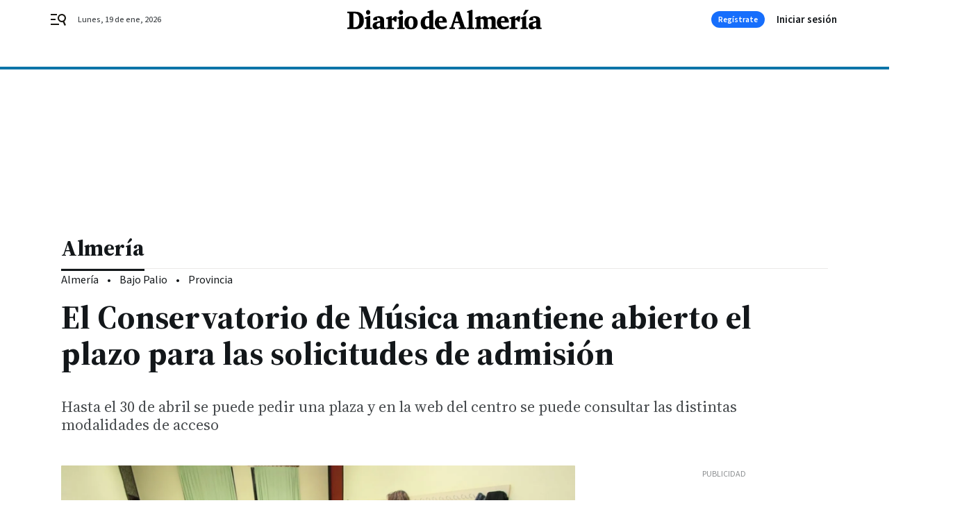

--- FILE ---
content_type: text/html; charset=UTF-8
request_url: https://www.diariodealmeria.es/almeria/Conservatorio-Musica-Almeria-mantiene-solicitudes_0_1567344434.html
body_size: 48925
content:



<!doctype html>
<html lang="es">
<head>
    <!-- bbnx generated at 2026-01-19T06:14:55+01:00 -->
    <meta charset="UTF-8">
    <meta name="viewport" content="width=device-width, initial-scale=1.0">
    <meta http-equiv="X-UA-Compatible" content="ie=edge">
    <meta name="generator" content="BBT bCube NX">

    <link rel="preconnect" href="https://fonts.googleapis.com">
<link rel="preconnect" href="https://fonts.gstatic.com" crossorigin>
<link href="https://fonts.googleapis.com/css2?family=Source+Sans+3:ital,wght@0,200..900;1,200..900&family=Source+Serif+4:ital,opsz,wght@0,8..60,200..900;1,8..60,200..900&display=swap" rel="stylesheet">

    <link rel="preload" href="/diariodealmeria/vendor.h-9f04c90ba4f98b79ed48.js" as="script">
    <link rel="preload" href="/diariodealmeria/app.h-05a4f61a6de7c2fa32d6.js" as="script">
    <link rel="preload" href="/diariodealmeria/app.h-cfa6000a6e0417a57841.css" as="style">

    <title>El Conservatorio de Música mantiene abierto el plazo para las solicitudes de admisión</title>
    <meta name="description" content="Hasta el 30 de abril se puede pedir una plaza y en la web del centro se puede consultar las distintas modalidades de acceso">            <link rel="canonical" href="https://www.diariodealmeria.es/almeria/Conservatorio-Musica-Almeria-mantiene-solicitudes_0_1567344434.html">    
            
            <meta property="article:modified_time" content="2021-04-26T06:10:00+02:00">                    <meta property="article:published_time" content="2021-04-26T06:10:00+02:00">                    <meta property="article:section" content="Almería">                    <meta name="author" content="Redacción">                    <meta http-equiv="Content-Type" content="text/html; charset=UTF-8">                    <meta name="generator" content="BBT bCube NX">                    <meta name="keywords" content="Conservatorio, Musica, Almeria, mantiene, solicitudes">                    <meta property="og:description" content="Hasta el 30 de abril se puede pedir una plaza y en la web del centro se puede consultar las distintas modalidades de acceso">                    <meta property="og:image" content="https://static.grupojoly.com/clip/6a9f8459-366b-4ffd-a3ea-80192451c2a4_facebook-aspect-ratio_default_0.jpg">                    <meta property="og:image:height" content="628">                    <meta property="og:image:width" content="1200">                    <meta property="og:site_name" content="Diario de Almería">                    <meta property="og:title" content="El Conservatorio de Música mantiene abierto el plazo para las solicitudes de admisión">                    <meta property="og:type" content="article">                    <meta property="og:url" content="https://www.diariodealmeria.es/almeria/Conservatorio-Musica-Almeria-mantiene-solicitudes_0_1567344434.html">                    <meta name="publisher" content="Diario de Almería">                    <meta http-equiv="refresh" content="600">                    <meta name="robots" content="index,follow,max-image-preview:large">                    <meta name="twitter:card" content="summary_large_image">                    <meta name="twitter:description" content="Hasta el 30 de abril se puede pedir una plaza y en la web del centro se puede consultar las distintas modalidades de acceso">                    <meta name="twitter:image" content="https://static.grupojoly.com/clip/6a9f8459-366b-4ffd-a3ea-80192451c2a4_twitter-aspect-ratio_default_0.jpg">                    <meta name="twitter:title" content="El Conservatorio de Música mantiene abierto el plazo para las solicitudes de admisión">                    <link rel="shortcut icon" href="https://static.grupojoly.com/clip/87c1fdd0-0126-4b00-bdd3-8738b7f1213f_source-aspect-ratio_default_0.jpg" type="image/x-icon">                    <link rel="apple-touch-icon" href="https://static.grupojoly.com/joly/public/file/2024/0918/09/app-launcher-almeri-a.png">                    <link href="https://www.diariodealmeria.es/almeria/Conservatorio-Musica-Almeria-mantiene-solicitudes_0_1567344434.amp.html" rel="amphtml">                    <meta property="mrf:canonical" content="https://www.diariodealmeria.es/almeria/Conservatorio-Musica-Almeria-mantiene-solicitudes_0_1567344434.html">                    <meta property="mrf:authors" content="Redacción">                    <meta property="mrf:sections" content="Almería">                    <meta property="mrf:tags" content="noticia_id:8004378">                    <meta property="mrf:tags" content="fechapublicacion:20210426">                    <meta property="mrf:tags" content="lastmodify:">                    <meta property="mrf:tags" content="layout:noticias">                    <meta property="mrf:tags" content="accesstype:abierto">                    <meta property="mrf:tags" content="keywords:Conservatorio;Musica;Almeria;mantiene;solicitudes">                    <meta property="mrf:tags" content="categoria:Almería">                    <meta property="mrf:tags" content="subcategoria:sinct">            
    
    <link rel="preconnect" href="https://static.grupojoly.com">
                                    <script type="application/ld+json">{"@context":"https:\/\/schema.org","@graph":[{"@context":"https:\/\/schema.org","@type":"NewsMediaOrganization","name":"Diario de Almer\u00eda","url":"https:\/\/www.diariodealmeria.es","logo":{"@type":"ImageObject","url":"https:\/\/www.diariodealmeria.es\/static\/logos\/diariodealmeria.svg"},"sameAs":["https:\/\/www.facebook.com\/elalmeria\/","https:\/\/twitter.com\/diariodalmeria","https:\/\/www.instagram.com\/diariodealmeria","https:\/\/t.me\/diariodealmeria_es","https:\/\/www.youtube.com\/channel\/UCbX5BOseHJbVCEECDj5Lrrg"],"foundingDate":"2007-11-11T00:00:00+01:00","@id":"https:\/\/www.diariodealmeria.es#organization"},{"@context":"https:\/\/schema.org","@type":"BreadcrumbList","name":"El Conservatorio de M\u00fasica mantiene abierto el plazo para las solicitudes de admisi\u00f3n","itemListElement":[{"@type":"ListItem","position":1,"item":{"@type":"CollectionPage","url":"https:\/\/www.diariodealmeria.es","name":"Diario de Almer\u00eda","@id":"https:\/\/www.diariodealmeria.es"}},{"@type":"ListItem","position":2,"item":{"@type":"CollectionPage","url":"https:\/\/www.diariodealmeria.es\/almeria\/","name":"Almer\u00eda","@id":"https:\/\/www.diariodealmeria.es\/almeria\/"}},{"@type":"ListItem","position":3,"item":{"@type":"WebPage","url":"https:\/\/www.diariodealmeria.es\/almeria\/Conservatorio-Musica-Almeria-mantiene-solicitudes_0_1567344434.html","name":"El Conservatorio de M\u00fasica mantiene abierto el plazo para las solicitudes de admisi\u00f3n","@id":"https:\/\/www.diariodealmeria.es\/almeria\/Conservatorio-Musica-Almeria-mantiene-solicitudes_0_1567344434.html"}}],"@id":"https:\/\/www.diariodealmeria.es\/almeria\/Conservatorio-Musica-Almeria-mantiene-solicitudes_0_1567344434.html#breadcrumb"},{"@context":"https:\/\/schema.org","@type":"NewsArticle","headline":"El Conservatorio de M\u00fasica mantiene abierto el plazo para las solicitudes de admisi\u00f3n","url":"https:\/\/www.diariodealmeria.es:443\/almeria\/Conservatorio-Musica-Almeria-mantiene-solicitudes_0_1567344434.html","image":[{"@type":"ImageObject","url":"https:\/\/static.grupojoly.com\/clip\/6a9f8459-366b-4ffd-a3ea-80192451c2a4_source-aspect-ratio_1600w_0.jpg","width":1600,"height":1067,"name":"Imagen de archivo del Conservatorio de M\u00fasica de Almer\u00eda.","author":{"@type":"Person","name":"D.A."}}],"datePublished":"2021-04-26T06:10:00+02:00","dateModified":"2021-04-26T06:10:00+02:00","publisher":{"@id":"https:\/\/www.diariodealmeria.es#organization"},"author":[{"@type":"Person","name":"Redacci\u00f3n"}],"mainEntityOfPage":"https:\/\/www.diariodealmeria.es\/almeria\/Conservatorio-Musica-Almeria-mantiene-solicitudes_0_1567344434.html","isAccessibleForFree":true,"articleSection":["Almer\u00eda"],"articleBody":"Desde el pasado d\u00eda 1 y hasta el 30 de abril est\u00e1 abierto el plazo para solicitar la admisi\u00f3n en los estudios de M\u00fasica en el Real Conservatorio Profesional de M\u00fasica de Almer\u00eda (RCPMA). En la web del centro de ense\u00f1anza se pueden consultar las distintas modalidades de acceso,dependiendo de los conocimientos musicales que se tengan, aunque para el alumnado que cursa 2\u00ba de Primaria se aconseja solicitar la admisi\u00f3n en 1\u00ba de Ense\u00f1anzas B\u00e1sicas. El resto de informaci\u00f3n est\u00e1 en la web: www.conservatoriodealmeria.es. El Conservatorio de M\u00fasica ha elaborado este a\u00f1o, adem\u00e1s de los v\u00eddeos promocionales de sus ense\u00f1anzas, \u201cVen al Conservatorio de M\u00fasica de Almer\u00eda\u201d y \"\u00a1Ap\u00fantate al Conservatorio!\", un v\u00eddeo did\u00e1ctico dirigido especialmente a los colegios de primaria titulado \u201cConoce el Conservatorio de M\u00fasica de Almer\u00eda\u201d. En este v\u00eddeo, alumnos del conservatorio saludan a sus compa\u00f1eros de colegio con sus instrumentos en mano, anim\u00e1ndolos a estudiar tambi\u00e9n M\u00fasica. Estos v\u00eddeos y otros que muestran la intensa actividad del centro se pueden ver en el canal de YouTube del RCPMA. La formaci\u00f3n que ofrece el Conservatorio de M\u00fasica de Almer\u00eda es integral;no solo tiene como meta dotar de los conocimientos espec\u00edficos musicales, sino tambi\u00e9n desarrollar innumerables cualidades y potenciar las habilidades de cada individuo a trav\u00e9s de todas las asignaturas de su curr\u00edculum. El Real Conservatorio Profesional de M\u00fasica de Almer\u00eda es el \u00fanico centro p\u00fablico de la red de Conservatorios de la Junta de Andaluc\u00eda en Almer\u00eda capital, el primero de la provincia y el m\u00e1s veterano, con casi 40 a\u00f1os de historia, y uno de los m\u00e1s grandes de Andaluc\u00eda, con 1.100 alumnos y alrededor de 100 profesores. En \u00e9l se ofrecen las ense\u00f1anzas oficiales de M\u00fasica, que conllevan la obtenci\u00f3n de una Titulaci\u00f3n al finalizar cada una de las etapas (las Ense\u00f1anzas B\u00e1sicas, que constan de cuatro cursos, y las Profesionales, de seis). Asimismo se prepara con alta cualificaci\u00f3n al alumnado que desea continuar las Ense\u00f1anzas Superiores de M\u00fasica, para las que es imprescindible realizar una prueba de acceso. La atenci\u00f3n al alumnado es individualizada: las clases colectivas no superan los 15 alumnos y las de instrumentos, excepto en los primeros cursos, son de 1 hora individual. En el Conservatorio se pueden estudiar todos los instrumentos sinf\u00f3nicos. de la familia de la cuerda arco (viol\u00edn, viola, violonchelo y contrabajo), de la familia del viento madera (flauta, clarinete, oboe, fagot y saxof\u00f3n), de la familia del viento metal (trompeta, trompa, tromb\u00f3n y tuba) adem\u00e1s de la guitarra cl\u00e1sica y la guitarra flamenca, la percusi\u00f3n, el iano y el canto. Todas las asignaturas est\u00e1n impartidas por una plantilla de profesorado de las m\u00e1s j\u00f3venes y activas de Andaluc\u00eda, con titulaci\u00f3n superior, especialistas en la materia que imparten y con amplia experiencia pedag\u00f3gica, y en buena parte m\u00fasicos en activo que transmiten al alumnado la pasi\u00f3n por la M\u00fasica. No en vano, el Conservatorio de M\u00fasica de Almer\u00eda es conocido por mantener una abundante actividad art\u00edstica complementaria y extraescolar durante todo el curso no solo dentro sino tambi\u00e9n fuera del centro, enriqueciendo la vida cultural de la ciudad en su colaboraci\u00f3n con numerosas entidades. Alumnado y familias viven realmente inmersos en un ambiente musical. La oferta escolar para 1\u00ba de Ense\u00f1anzas B\u00e1sicas de M\u00fasica es de 146 plazas de nuevo acceso y 126 para 1\u00ba de Ense\u00f1anzas Profesionales. Asimismo, cada curso se ofertan plazas vacantes para acceder a los dem\u00e1s cursos. Enlaces a informaci\u00f3n y v\u00eddeos Inf\u00f3rmate de las distintas modalidades de acceso en: https:\/\/www.conservatoriodealmeria.es\/quien-debe-solicitar-la-admision\/. Contacta con nosotros en administracion@conservatoriodealmeria.es (m\u00e1s contactos, en la web). V\u00eddeo \"\u00a1Ap\u00fantate al Conservatorio de M\u00fasica! 2021\": https:\/\/www.youtube.com\/watch?v=DNezksjHrMc V\u00eddeo \"Ven al Conservatorio de M\u00fasica de Almer\u00eda 2021\": https:\/\/www.youtube.com\/watch?v=2Vc3_hb_rtY V\u00eddeo did\u00e1ctico \"Conoce el Conservatorio de M\u00fasica de Almer\u00eda\" para los alumnos de 2\u00ba de Primaria: https:\/\/www.youtube.com\/watch?v=_E65cyDm8WU","wordCount":732,"name":"El Conservatorio de M\u00fasica mantiene abierto el plazo para las solicitudes de admisi\u00f3n","description":"Hasta el 30 de abril se puede pedir una plaza y en la web del centro se puede consultar las distintas modalidades de acceso","keywords":[]}]}</script>
                <!-- New cookie policies (Marfeel) -->
<script type="text/javascript">
    if (!window.didomiConfig) {
        window.didomiConfig = {};
    }
    if (!window.didomiConfig.notice) {
        window.didomiConfig.notice = {};
    }
    if (!window.didomiConfig.app) {
        window.didomiConfig.app = {};
    }

    // time in seconds pay to reject should be valid. In this example, one day in seconds is 86400.
    window.didomiConfig.app.deniedConsentDuration = 86400;
    window.didomiConfig.notice.enable = false;
</script>
<!-- End New cookie policies (Marfeel) -->

<!-- Didomi CMP -->
<script async type="text/javascript">window.gdprAppliesGlobally=true;(function(){function a(e){if(!window.frames[e]){if(document.body&&document.body.firstChild){var t=document.body;var n=document.createElement("iframe");n.style.display="none";n.name=e;n.title=e;t.insertBefore(n,t.firstChild)}
    else{setTimeout(function(){a(e)},5)}}}function e(n,r,o,c,s){function e(e,t,n,a){if(typeof n!=="function"){return}if(!window[r]){window[r]=[]}var i=false;if(s){i=s(e,t,n)}if(!i){window[r].push({command:e,parameter:t,callback:n,version:a})}}e.stub=true;function t(a){if(!window[n]||window[n].stub!==true){return}if(!a.data){return}
        var i=typeof a.data==="string";var e;try{e=i?JSON.parse(a.data):a.data}catch(t){return}if(e[o]){var r=e[o];window[n](r.command,r.parameter,function(e,t){var n={};n[c]={returnValue:e,success:t,callId:r.callId};a.source.postMessage(i?JSON.stringify(n):n,"*")},r.version)}}
        if(typeof window[n]!=="function"){window[n]=e;if(window.addEventListener){window.addEventListener("message",t,false)}else{window.attachEvent("onmessage",t)}}}e("__tcfapi","__tcfapiBuffer","__tcfapiCall","__tcfapiReturn");a("__tcfapiLocator");(function(e){
        var t=document.createElement("script");t.id="spcloader";t.type="text/javascript";t.async=true;t.src="https://sdk.privacy-center.org/"+e+"/loader.js?target="+document.location.hostname;t.charset="utf-8";var n=document.getElementsByTagName("script")[0];n.parentNode.insertBefore(t,n)})("6e7011c3-735d-4a5c-b4d8-c8b97a71fd01")})();</script>
<!-- End Didomi CMP -->
                                    <script>
    window.adMap = {"networkCode":"","adUnitPath":"","segmentation":{"site":"","domain":"https:\/\/www.diariodealmeria.es","id":"8004378","type":"content","subtype":"noticias","language":"es","category":["Almer\u00eda"],"tags":[],"authors":[],"geocont":""},"bannerTop":null,"bannerUnderHeader":{"type":"html","id":1000028,"slotType":"BANNER","minimumReservedHeightMobile":115,"minimumReservedHeightDesktop":265,"name":"Top, Int, Skin RC","active":true,"code":"<div id=\"top\" class=\"henneoHB\"><\/div>\n<div id=\"int\" class=\"henneoHB\"><\/div>\n<div id=\"skin\" class=\"henneoHB\"><\/div>"},"bannerFooter":null,"afterContent":null,"skyLeft":{"type":"html","id":1000027,"slotType":"SKY","minimumReservedHeightMobile":null,"minimumReservedHeightDesktop":600,"name":"Skyizda RC","active":true,"code":"<div id=\"skyizda\" class=\"henneoHB\"><\/div>"},"skyRight":{"type":"html","id":1000026,"slotType":"SKY","minimumReservedHeightMobile":null,"minimumReservedHeightDesktop":600,"name":"Skydcha RC","active":true,"code":"<div id=\"skydcha\" class=\"henneoHB\"><\/div>"},"outOfPage":null,"list":[{"index":3,"position":{"type":"html","id":1000051,"slotType":"RECTANGLE","minimumReservedHeightMobile":250,"minimumReservedHeightDesktop":450,"name":"Intext Contenidos Noticias DDA","active":true,"code":"<div class=\"adv-intext\">\n<script>function a(r){try{for(;r.parent&&r!==r.parent;)r=r.parent;return r}catch(r){return null}}var n=a(window);if(n&&n.document&&n.document.body){var s=document.createElement(\"script\");s.setAttribute(\"data-gdpr-applies\", \"${gdpr}\");s.setAttribute(\"data-consent-string\", \"${gdpr_consent}\");s.src=\"https:\/\/static.sunmedia.tv\/integrations\/7f9a1060-fcaa-4232-9db0-bbc31d0f95dd\/7f9a1060-fcaa-4232-9db0-bbc31d0f95dd.js\",s.async=!0,n.document.body.appendChild(s)}<\/script>\n\n<\/div>"}}],"vastUrl":"https:\/\/vast.sunmedia.tv\/df40fa1e-ea46-48aa-9f19-57533868f398?rnd=__timestamp__&gdpr=${gdpr}&gdpr_consent=${gdpr_consent}&referrerurl=__page-url__&rw=__player-width__&rh=__player-height__&cp.schain=${supply_chain}&t=${VALUE}","adMapName":"Admap Contenidos con columna derecha Desktop DDA","underRecirculationBannerLeft":null,"underRecirculationBannerRight":null} || [];
    window.adMapMobile = {"networkCode":"","adUnitPath":"","segmentation":{"site":"","domain":"https:\/\/www.diariodealmeria.es","id":"8004378","type":"content","subtype":"noticias","language":"es","category":["Almer\u00eda"],"tags":[],"authors":[],"geocont":""},"bannerTop":{"type":"html","id":1000024,"slotType":"BANNER","minimumReservedHeightMobile":115,"minimumReservedHeightDesktop":265,"name":"Top, Int RC","active":true,"code":"<div id=\"top\" class=\"henneoHB\"><\/div>\n<div id=\"int\" class=\"henneoHB\"><\/div>"},"bannerUnderHeader":null,"bannerFooter":null,"afterContent":null,"skyLeft":null,"skyRight":null,"outOfPage":null,"list":[{"index":3,"position":{"type":"html","id":1000013,"slotType":"RECTANGLE","minimumReservedHeightMobile":600,"minimumReservedHeightDesktop":600,"name":"Right1 RC","active":true,"code":"<div class=\"henneoHB henneoHB-right\" ><\/div>"}},{"index":5,"position":{"type":"html","id":1000051,"slotType":"RECTANGLE","minimumReservedHeightMobile":250,"minimumReservedHeightDesktop":450,"name":"Intext Contenidos Noticias DDA","active":true,"code":"<div class=\"adv-intext\">\n<script>function a(r){try{for(;r.parent&&r!==r.parent;)r=r.parent;return r}catch(r){return null}}var n=a(window);if(n&&n.document&&n.document.body){var s=document.createElement(\"script\");s.setAttribute(\"data-gdpr-applies\", \"${gdpr}\");s.setAttribute(\"data-consent-string\", \"${gdpr_consent}\");s.src=\"https:\/\/static.sunmedia.tv\/integrations\/7f9a1060-fcaa-4232-9db0-bbc31d0f95dd\/7f9a1060-fcaa-4232-9db0-bbc31d0f95dd.js\",s.async=!0,n.document.body.appendChild(s)}<\/script>\n\n<\/div>"}},{"index":9,"position":{"type":"html","id":1000014,"slotType":"RECTANGLE","minimumReservedHeightMobile":600,"minimumReservedHeightDesktop":600,"name":"Right2 RC","active":true,"code":"<div class=\"henneoHB henneoHB-right\" ><\/div>"}},{"index":13,"position":{"type":"html","id":1000015,"slotType":"RECTANGLE","minimumReservedHeightMobile":600,"minimumReservedHeightDesktop":600,"name":"Right3 RC","active":true,"code":"<div class=\"henneoHB henneoHB-right\" ><\/div>"}},{"index":17,"position":{"type":"html","id":1000016,"slotType":"RECTANGLE","minimumReservedHeightMobile":600,"minimumReservedHeightDesktop":600,"name":"Right4 RC","active":true,"code":"<div class=\"henneoHB henneoHB-right\" ><\/div>"}}],"vastUrl":"https:\/\/vast.sunmedia.tv\/df40fa1e-ea46-48aa-9f19-57533868f398?rnd=__timestamp__&gdpr=${gdpr}&gdpr_consent=${gdpr_consent}&referrerurl=__page-url__&rw=__player-width__&rh=__player-height__&cp.schain=${supply_chain}&t=${VALUE}","adMapName":"Admap Contenidos Mobile DDA","underRecirculationBannerLeft":null,"underRecirculationBannerRight":null} || [];
</script>
                        
            <!-- Tag per site - Google Analytics -->

    
    <!-- Google Analytics -->
    <script>
        window.dataLayer = window.dataLayer || [];
        window.dataLayer.push({
                        'site': 'dda',                        'categoria': 'Almería',                        'subcategoria': '',                        'secundarias': '',                        'section': 'Almería',                        'platform': 'Desktop',                        'layout': 'noticias',                        'createdby': '',                        'titular': 'El-Conservatorio-de-Música-mantiene-abierto-el-plazo-para-las-solicitudes-de-admisión',                        'fechapublicacion': '20210426',                        'lastmodify': '',                        'keywords': 'Conservatorio,Musica,Almeria,mantiene,solicitudes',                        'noticia_id': '8004378',                        'seotag': '',                        'title': 'El Conservatorio de Música mantiene abierto el plazo para las solicitudes de admisión',                        'firma': 'Redacción',                        'media_id': '408',                        'author': '',                        'user': '',                        'image': 'https://static.grupojoly.com/clip/6a9f8459-366b-4ffd-a3ea-80192451c2a4_16-9-aspect-ratio_25p_0.jpg',                        'canonical': 'https://www.diariodealmeria.es/almeria/Conservatorio-Musica-Almeria-mantiene-solicitudes_0_1567344434.html',                        'template': 'normal',                        'op_column': '',                        'fechadeactualizacion': '2021-04-26 06:12:44',                        'accesstype': 'abierto',                        'mediatype': 'h2',                        'user_logged': '0',                        'user_id': '',                        'ga_id': '',                        'su': '',                        'kid': ''                    });
    </script>
    <script>
    function updateDataLayerPlatform() {
        const isMobile = detectMob();
        if (isMobile) {
            window.dataLayer.push({ 'platform': 'Mobile' });
        }
    }

    function detectMob() {
        const toMatch = [
            /Android/i,
            /webOS/i,
            /iPhone/i,
            /iPad/i,
            /iPod/i,
            /BlackBerry/i,
            /Windows Phone/i
        ];

        return toMatch.some((toMatchItem) => {
            return navigator.userAgent.match(toMatchItem);
        });
    }

    updateDataLayerPlatform();
    </script>

    <!-- Google Tag Manager -->
    <script>
    window.jolTagManagerId = "GTM-NFF8PB";
    (function (w, d, s, l, i) {
        w[l] = w[l] || [];
        w[l].push({ 'gtm.start': new Date().getTime(), event: 'gtm.js' });
        const f = d.getElementsByTagName(s)[0],
            j = d.createElement(s),
            dl = l != 'dataLayer' ? '&l=' + l : '';
        j.src = 'https://www.googletagmanager.com/gtm.js?id=' + i + dl;
        j.async = 'true';
        f.parentNode.insertBefore(j, f);
    })(window, document, 'script', 'dataLayer', 'GTM-NFF8PB');
    </script>
    <!-- End Google Tag Manager -->

<!-- Google Tag Manager (Alayans -> Addoor) - https://mgr.bitban.com/issues/129004 -->
<script>(function(w,d,s,l,i){w[l]=w[l]||[]; w[l].push({'gtm.start':new Date().getTime(), event:'gtm.js'});var f=d.getElementsByTagName(s)[0],j=d.createElement(s), dl=l!='dataLayer'?'&l='+l:'';j.async=true;j.src='https://www.googletagmanager.com/gtm.js?id='+i+dl;f.parentNode.insertBefore(j,f);
    })(window,document, 'script', 'dataLayer', 'GTM-P3BNRJ4L'); </script>
<!-- End Google Tag Manager -->
    
                        <style>
        #related-8004378 {
            display: none;
        }
    </style>
    <link rel="preload" href="/diariodealmeria/brick/hot-topics-joly-default-brick.h-4000022b0ce0748cb21e.css" as="style"><link rel="preload" href="/diariodealmeria/brick/header-joly-default-brick.h-4b180dbf5dadd4a6558a.css" as="style"><link rel="preload" href="/diariodealmeria/brick/footer-joly-default-brick.h-3e801cf7d1194f866718.css" as="style"><link rel='stylesheet' href='/diariodealmeria/brick/hot-topics-joly-default-brick.h-4000022b0ce0748cb21e.css'><link rel='stylesheet' href='/diariodealmeria/brick/header-joly-default-brick.h-4b180dbf5dadd4a6558a.css'><link rel='stylesheet' href='/diariodealmeria/brick/footer-joly-default-brick.h-3e801cf7d1194f866718.css'>

    <link rel="stylesheet" href="/diariodealmeria/app.h-cfa6000a6e0417a57841.css">

                
                                
                    <!-- Seedtag Config -->
<script defer>
!function(){window.hb_now=Date.now();var e=document.getElementsByTagName("script")[0],t="https://hb.20m.es/stable/config/grupojoly.com/desktop-mobile.min.js";
window.location.search.match(/hb_test=true/)&&(t=t.replace("/stable/","/test/"));var n=document.createElement("script");n.async=!0,n.src=t,e.parentNode.insertBefore(n,e)}();
</script>
<!-- Indigitall -->
<script defer type="text/javascript" src="/static/indigitall/sdk.min.js"></script>
<script defer type="text/javascript" src="/static/indigitall/worker.min.js"></script>
<!-- GFK -->

    
    <script defer type="text/javascript">
        var gfkS2sConf = {
            media: "DiariodealmeriaWeb",
            url: "//es-config.sensic.net/s2s-web.js",
            type:     "WEB",
            logLevel: "none"
        };

        (function (w, d, c, s, id, v) {
            if (d.getElementById(id)) {
                return;
            }

            w.gfkS2sConf = c;
            w[id] = {};
            w[id].agents = [];
            var api = ["playStreamLive", "playStreamOnDemand", "stop", "skip", "screen", "volume", "impression"];
            w.gfks = (function () {
                function f(sA, e, cb) {
                    return function () {
                        sA.p = cb();
                        sA.queue.push({f: e, a: arguments});
                    };
                }
                function s(c, pId, cb) {
                    var sA = {queue: [], config: c, cb: cb, pId: pId};
                    for (var i = 0; i < api.length; i++) {
                        var e = api[i];
                        sA[e] = f(sA, e, cb);
                    }
                    return sA;
                }
                return s;
            }());
            w[id].getAgent = function (cb, pId) {
                var a = {
                    a: new w.gfks(c, pId || "", cb || function () {
                        return 0;
                    })
                };
                function g(a, e) {
                    return function () {
                        return a.a[e].apply(a.a, arguments);
                    }
                }
                for (var i = 0; i < api.length; i++) {
                    var e = api[i];
                    a[e] = g(a, e);
                }
                w[id].agents.push(a);
                return a;
            };

            var lJS = function (eId, url) {
                var tag = d.createElement(s);
                var el = d.getElementsByTagName(s)[0];
                tag.id = eId;
                tag.async = true;
                tag.type = 'text/javascript';
                tag.src = url;
                el.parentNode.insertBefore(tag, el);
            };

            if (c.hasOwnProperty(v)) {lJS(id + v, c[v]);}
            lJS(id, c.url);
        })(window, document, gfkS2sConf, 'script', 'gfkS2s', 'visUrl');
    </script>
    <script defer type="text/javascript">
        var agent = gfkS2s.getAgent();
        let c1 = window.location.hostname.replace("www.", "");
        let c2 = "homepage";
        if (window.location.pathname.length > 1) {
            c2 = window.location.pathname;
            if (window.location.pathname.lastIndexOf("/") > 0) {
                c2 = window.location.pathname.substring(1, window.location.pathname.lastIndexOf("/"));
            }
        }
        var customParams = {
            c1: c1,
            c2: c2
        }

        agent.impression("default", customParams);
    </script>
<!-- Marfeel head-->
<script defer type="text/javascript">
    function e(e){var t=!(arguments.length>1&&void 0!==arguments[1])||arguments[1],c=document.createElement("script");c.src=e,t?c.type="module":(c.async=!0,c.type="text/javascript",c.setAttribute("nomodule",""));var n=document.getElementsByTagName("script")[0];n.parentNode.insertBefore(c,n)}function t(t,c,n){var a,o,r;null!==(a=t.marfeel)&&void 0!==a||(t.marfeel={}),null!==(o=(r=t.marfeel).cmd)&&void 0!==o||(r.cmd=[]),t.marfeel.config=n,t.marfeel.config.accountId=c;var i="https://sdk.mrf.io/statics";e("".concat(i,"/marfeel-sdk.js?id=").concat(c),!0),e("".concat(i,"/marfeel-sdk.es5.js?id=").concat(c),!1)}!function(e,c){var n=arguments.length>2&&void 0!==arguments[2]?arguments[2]:{};t(e,c,n)}(window,3358,{} /*config*/);
</script>

<!-- Interstitial Adgage -->
    <script defer src="https://cdn.adkaora.space/grupojoly/generic/prod/adk-init.js" data-version="v3" type="text/javascript"></script>
<!-- Besocy head -->
<script>
(function(d,s,id,h,t){
    var js,r,djs = d.getElementsByTagName(s)[0];
    if (d.getElementById(id)) {return;}
    js = d.createElement('script');js.id =id;js.async=1;
    js.h=h;js.t=t;
    r=encodeURI(btoa(d.referrer));
    js.src="//"+h+"/pixel/js/"+t+"/"+r;
    djs.parentNode.insertBefore(js, djs);
}(document, 'script', 'dogtrack-pixel','joly.spxl.socy.es', 'JOLYOzD0eCrpfv'));
</script>
<!-- Besocy head -->

<!-- Permutive -->


        
<script defer type="text/javascript" src="https://cdns.gigya.com/js/gigya.js?apiKey=3_-8Mcbt87bbVpSfF7JwG3bEJuMrGMIvau_ELOwXa3GgUbHx5bdlb18sbMpGzP-rnb">
    {
        'lang': 'es',
        'sessionExpiration': 2592000,
    }
</script>
        
    <style>@media all and (max-width: 768px) {#id-bannerTop { min-height: 115px; }} </style>
<style>@media all and (min-width: 769px) {#id-bannerUnderHeader { min-height: 265px; }} </style>
<style>@media all and (min-width: 1100px) {#id-1000051-advertising--desktop { min-height: 486px; }} </style>
<style>@media all and (max-width: 1099px) {#id-1000013-advertising--mobile { min-height: 636px; }} </style>
<style>@media all and (max-width: 1099px) {#id-1000051-advertising--mobile { min-height: 286px; }} </style>
<style>@media all and (max-width: 1099px) {#id-1000014-advertising--mobile { min-height: 636px; }} </style>
<style>@media all and (max-width: 1099px) {#id-1000015-advertising--mobile { min-height: 636px; }} </style>
<style>@media all and (max-width: 1099px) {#id-1000016-advertising--mobile { min-height: 636px; }} </style>
</head>


<body class="web-mode diariodealmeria  sky-grid sky-grid-content">

  
      <!-- Global site tag (gtag.js) - Google Analytics -->

    <!-- Google Tag Manager (noscript) -->
    <noscript><iframe src="https://www.googletagmanager.com/ns.html?id=GTM-NFF8PB"
                      height="0" width="0" style="display:none;visibility:hidden"></iframe></noscript>
    <!-- End Google Tag Manager (noscript) -->
  
        
            <!-- Begin comScore Tag -->
        <script>
            var _comscore = _comscore || [];
            _comscore.push({ c1: "2", c2: "14621244" });
            (function() {
                var s = document.createElement("script"), el = document.getElementsByTagName("script")[0]; s.async = true;
                s.src = "https://sb.scorecardresearch.com/cs/14621244/beacon.js";
                el.parentNode.insertBefore(s, el);
            })();
        </script>
        <noscript>
            <img src="https://sb.scorecardresearch.com/p?c1=2&c2=14621244&cv=3.6&cj=1" alt="comScore">
        </noscript>
        <!-- End comScore Tag -->
    
  
  
<div id="app">
    <page-variables :content-id="8004378"                    :running-in-showroom="false"
                    :site-url="&quot;https:\/\/www.diariodealmeria.es&quot;"
                    :site="{&quot;id&quot;:15,&quot;name&quot;:&quot;Diario de Almer\u00eda&quot;,&quot;alias&quot;:&quot;diariodealmeria&quot;,&quot;url&quot;:&quot;https:\/\/www.diariodealmeria.es&quot;,&quot;staticUrl&quot;:null,&quot;scheme&quot;:&quot;https&quot;,&quot;mediaId&quot;:5}"
                    :preview="false"
                    :feature-flags="{&quot;CmsAuditLog.enabled&quot;:true,&quot;ManualContentIdInBoardsAndComposition.enabled&quot;:true,&quot;ShowLanguageToolFAB.Enabled&quot;:true}"></page-variables>
                                            <nx-paywall-manager :content-id="8004378"></nx-paywall-manager>
            <nx-paywall-version-testing></nx-paywall-version-testing>
            
            
                        <aside id="id-bannerTop" data-ad-type="bannerTop">
                <nx-advertising-position type="bannerTop"></nx-advertising-position>
            </aside>
            
            
            
        
            <div class="top_container">
                        <nav aria-label="Saltar al contenido">
                <a href="#content-body" tabindex="0" class="sr-only gl-accessibility">Ir al contenido</a>
            </nav>
            
                                            
                

            
                                            
                
<nx-header-joly-default inline-template>
    <header class="bbnx-header diariodealmeria  "
            :class="{
            'sticky': this.headerSticky,
            'stickeable': this.headerStickable,
            'open_menu': this.openMenu,
            'open_search': this.openSearch }">
        <div class="bbnx-header-wrapper">
            <button class="burger"
                    aria-expanded="false"
                    @click.stop="toggleMenu"
                    aria-label="header.menu.open">
                <span class="sr-only">header.menu.open</span>
                <svg width="24" height="24" viewBox="0 0 24 24" fill="none" xmlns="http://www.w3.org/2000/svg">
<path fill-rule="evenodd" clip-rule="evenodd" d="M10 4H1V6H10V4ZM13 18H1V20H13V18ZM1 11H8V13H1V11ZM22.6453 12.0163C23.7635 8.89772 22.15 5.46926 19.0388 4.35308C15.9275 3.23699 12.4933 4.85461 11.3627 7.96875C10.2322 11.0829 11.8322 14.5178 14.939 15.6462C16.1126 16.0666 17.3318 16.0999 18.4569 15.8118L20.8806 21L22.9881 20.0095L20.5604 14.812C21.4838 14.1292 22.2237 13.1761 22.6453 12.0163ZM13.3081 8.64794C14.061 6.60972 16.3173 5.56022 18.3531 6.30143C20.3991 7.05629 21.4422 9.32957 20.6794 11.3795L20.6208 11.5266C19.8047 13.463 17.6031 14.4318 15.6213 13.6973C13.5898 12.9445 12.5552 10.6862 13.3081 8.64794Z" fill="#1A1813"/>
</svg>

            </button>
            <span class="register-date register-date--xl A-100-500-500-N" v-text="dateTimeNow"></span>
                        <a href="/" class="logo expanded" title="Ir a Diario de Almería">
                                                            <svg width="392" height="40" viewBox="0 0 392 40" fill="none" xmlns="http://www.w3.org/2000/svg">
<path d="M241.248 38.7778V36.1606L243.957 35.8007L244.559 35.1323V6.10688H241.34V3.64396L250.091 0.66687H252.523V35.1323L253.171 35.8007L256.02 36.0578V38.7778H241.248Z" fill="black"/>
<path d="M365.776 0.862259H358.784L354.11 10.6008H358.213L365.776 0.862259Z" fill="black"/>
<path fill-rule="evenodd" clip-rule="evenodd" d="M374.646 21.45V16.2414C379.039 16.2424 380.837 17.6464 380.837 21.1466V22.5966C372.795 24.4014 369.556 25.4452 368.157 26.6021C366.512 27.9492 365.571 30.0522 365.571 32.4534C365.571 36.4537 368.27 39.3331 372.096 39.3331C374.538 39.3331 376.831 38.4024 380.744 35.8521L381.418 38.6647H391.886V36.0064L389.316 35.7544L388.801 35.1066V23.8461C388.801 18.8945 388.421 17.4908 386.704 15.7889C384.94 14.0869 382.127 13.218 378.451 13.218C371.715 13.218 366.589 15.9894 366.589 19.4961C366.589 20.8998 367.355 21.45 369.288 21.45H374.646ZM380.842 25.9028V33.4046C378.945 34.1553 378.112 34.3559 377.042 34.3559C375.016 34.3559 373.633 32.9059 373.633 30.808C373.633 29.0084 374.492 27.8052 376.405 26.9568C377.505 26.5044 377.932 26.4015 380.842 25.9028Z" fill="black"/>
<path d="M357.832 13.2231H360.594V35.1837L361.2 35.8418L364.049 36.0938V38.7778H349.369V36.0938L352.12 35.8418L352.634 35.1837V18.622H349.647V16.2105L357.832 13.2231Z" fill="black"/>
<path d="M327.419 36.0886V38.7727H342.566V36.1144L339.065 35.8624L338.463 35.2197V20.8124L339.63 20.761C341.867 20.761 343.081 21.6968 344.063 24.2317H347.379L348.685 14.2412C347.611 13.4082 346.958 13.254 345.091 13.254C344.813 13.254 344.675 13.254 344.299 13.362C341.821 14.9662 340.283 16.4213 338.036 19.0539L338.468 13.218H335.702L327.002 16.2054V18.6169H330.504V35.1785L329.99 35.8367L327.419 36.0886Z" fill="black"/>
<path fill-rule="evenodd" clip-rule="evenodd" d="M325.557 36.4074C321.5 38.5104 318.323 39.3331 314.353 39.3331C306.42 39.3331 301.473 34.3044 301.473 25.9953C301.473 18.3134 306.558 13.2334 314.353 13.2334C321.495 13.2334 325.696 17.8044 325.696 25.224V25.9387H309.592C309.921 31.6358 312.204 34.4072 316.642 34.4072C319.68 34.4072 322.2 33.6103 325.557 31.5844V36.4074ZM309.782 22.7148H317.387C317.248 18.1335 316.318 16.4624 313.798 16.4624C311.088 16.4624 309.921 18.3134 309.782 22.7148Z" fill="black"/>
<path d="M257.604 36.0886V38.7778L257.609 38.7727H270.689V36.0835L269.08 35.8316L268.509 35.1785V18.8534C269.944 18.6066 270.468 18.5552 271.075 18.5552C273.913 18.5552 275.266 20.2674 275.266 23.8306V35.1785L274.741 35.8316L273.168 36.0835V38.7727H285.909V36.0835L283.796 35.8316L283.22 35.1785V19.0539C284.135 18.8071 284.757 18.7043 285.955 18.7043C289.745 18.7043 290.994 20.1697 290.994 24.4836V35.1837L290.413 35.8367L288.547 36.0886V38.7778H301.982V36.0886L299.417 35.8367L298.949 35.1837V22.4269C298.949 16.2002 296.799 13.218 292.275 13.218C289.596 13.218 287.102 14.1384 282.505 16.8532C280.593 14.2926 278.844 13.218 276.592 13.218C274.34 13.218 272.34 14.0869 268.504 16.5499V13.2694H265.738L257.604 16.2516V18.658H260.55V35.1837L260.031 35.8367L257.604 36.0886Z" fill="black"/>
<path fill-rule="evenodd" clip-rule="evenodd" d="M226.064 4.30215H219.338L208.762 35.5642L205.769 35.775V38.7778H216.865V35.775L213.924 35.4048L213.461 34.7775L215.765 27.07H225.694L228.167 34.8341L227.792 35.5128L224.619 35.775V38.7778H239.741V35.775L236.898 35.3585L226.064 4.30215ZM216.87 23.8101L220.562 12.6678L224.341 23.8101H216.87Z" fill="black"/>
<path fill-rule="evenodd" clip-rule="evenodd" d="M200.432 31.5895V31.5906C197.08 33.6119 194.557 34.4072 191.527 34.4072C187.089 34.4072 184.806 31.6358 184.477 25.9387H200.576V25.224C200.576 17.8044 196.375 13.2334 189.233 13.2334C181.438 13.2334 176.353 18.3134 176.353 25.9953C176.353 34.3044 181.299 39.3331 189.233 39.3331C193.203 39.3331 196.375 38.5104 200.432 36.4074V31.5906L200.442 31.5844L200.432 31.5895ZM184.662 22.7148H192.267C192.128 18.1335 191.197 16.4624 188.678 16.4624C185.968 16.4624 184.801 18.3134 184.662 22.7148Z" fill="black"/>
<path fill-rule="evenodd" clip-rule="evenodd" d="M165.103 6.59018H161.781V4.13241L170.306 1.15531H173.068V35.3019L173.674 35.9652L176.333 36.2223V38.9217H165.108V35.8161C161.133 38.5669 159.421 39.3331 157.061 39.3331C151.667 39.3331 147.806 34.0782 147.806 26.7563C147.806 18.6682 152.783 13.2077 160.064 13.2077C161.267 13.2077 163.026 13.3516 165.103 13.6961V6.59018ZM165.113 17.2491V33.7851H165.118C163.869 33.9856 163.082 34.037 162.295 34.037C158.413 34.037 156.377 31.2913 156.377 25.5891C156.377 19.8868 158.501 16.483 162.018 16.483C162.938 16.483 163.817 16.6938 165.113 17.2491Z" fill="black"/>
<path fill-rule="evenodd" clip-rule="evenodd" d="M128.848 13.2334C136.972 13.2334 141.826 18.226 141.826 26.3295C141.826 34.4329 136.972 39.3228 128.36 39.3228C119.747 39.3228 114.996 34.5358 114.996 26.3295C114.996 18.1232 119.943 13.2334 128.848 13.2334ZM128.411 16.4624C125.141 16.4624 123.557 19.6863 123.557 26.2781C123.557 32.8698 125.1 36.0886 128.457 36.0886C131.815 36.0886 133.26 33.0704 133.26 26.4272C133.26 19.5269 131.774 16.4573 128.411 16.4573V16.4624Z" fill="black"/>
<path d="M112.513 5.59786C112.513 2.883 110.692 0.944546 108.178 0.944546L108.183 0.949692C105.674 0.949692 103.952 2.93956 103.952 5.64928C103.952 8.359 105.623 10.3489 108.137 10.3489C110.651 10.3489 112.513 8.31273 112.513 5.59786Z" fill="black"/>
<path d="M109.191 12.8529H111.957V35.1477L112.564 35.8058L115.413 36.0629V38.7778H100.733V36.0629L103.479 35.8058L103.998 35.1477V18.3237H101.01V15.8711L109.191 12.8529Z" fill="black"/>
<path d="M78.8289 36.0886V38.7778L78.834 38.7727H93.9817V36.1144L90.4802 35.8624L89.8734 35.2197V20.8124L91.0458 20.761C93.2824 20.761 94.4959 21.6968 95.478 24.2317H98.7893L100.1 14.2412C99.0207 13.4082 98.3677 13.254 96.5012 13.254C96.2235 13.254 96.0847 13.254 95.7094 13.362C93.231 14.9662 91.6936 16.4213 89.4415 19.0539L89.8683 13.218H87.102L78.4124 16.2054V18.6169H81.9139V35.1785L81.3998 35.8367L78.8289 36.0886Z" fill="black"/>
<path fill-rule="evenodd" clip-rule="evenodd" d="M60.0408 16.2414V21.45H54.6831C52.7497 21.45 51.9836 20.8998 51.9836 19.4961C51.9836 15.9894 57.1151 13.218 63.8509 13.218C67.5272 13.218 70.3398 14.0869 72.1034 15.7889C73.8208 17.4908 74.2013 18.8945 74.2013 23.8461V35.1066L74.7155 35.7544L77.2863 36.0064V38.6647H66.8177L66.1492 35.8521C62.2312 38.4024 59.938 39.3331 57.5008 39.3331C53.6753 39.3331 50.9758 36.4537 50.9758 32.4534C50.9758 30.0522 51.9168 27.9492 53.5622 26.6021C54.9607 25.4452 58.2 24.4014 66.2469 22.5966V21.1466C66.2469 17.6451 64.4422 16.2414 60.0459 16.2414H60.0408ZM66.2418 33.4046V25.9028C63.3264 26.4015 62.8996 26.5044 61.7993 26.9568C59.8865 27.8052 59.0279 29.0084 59.0279 30.808C59.0279 32.9059 60.411 34.3559 62.4369 34.3559C63.5064 34.3559 64.3393 34.1553 66.2418 33.4046Z" fill="black"/>
<path d="M46.2454 5.59786C46.2454 2.883 44.4303 0.944546 41.9212 0.944546L41.916 0.949692C39.4017 0.949692 37.6792 2.93956 37.6792 5.64928C37.6792 8.359 39.3554 10.3489 41.8697 10.3489C44.3841 10.3489 46.2454 8.31273 46.2454 5.59786Z" fill="black"/>
<path d="M43.5459 12.8529H46.3019V35.1477L46.9087 35.8058L49.7624 36.0629V38.7778H35.0774V36.0629L37.8334 35.8058L38.3476 35.1477V18.3237H35.3602V15.8711L43.5459 12.8529Z" fill="black"/>
<path fill-rule="evenodd" clip-rule="evenodd" d="M16.2379 4.30215H0.113281V7.27924L3.23949 7.48491L3.98505 8.25103V34.613L3.23949 35.595L0.113281 35.7956V38.7778H16.2379C27.3236 38.7778 33.3549 32.5151 33.3549 21.5683C33.3549 10.6214 27.2773 4.30215 16.2379 4.30215ZM14.0218 35.338H12.0474V7.74199H14.0218C20.9118 7.74199 24.2848 12.0097 24.2848 21.414C24.2848 30.8183 20.9632 35.338 14.0218 35.338Z" fill="black"/>
</svg>

                                                    </a>
                            <ul class="navigation">
                                            <li class="navigation-item">
                                                            <a class="navigation-item-title A-200-700-500-C" title="Almería"
                                   href="https://www.diariodealmeria.es/almeria/"
                                                                      rel="noreferrer">
                                   Almería
                                                                          <span class="navigation-item-icon"><svg height="5" viewBox="0 0 10 5" width="10" xmlns="http://www.w3.org/2000/svg"><path d="m0 0 5 5 5-5z"/></svg>
</span>
                                                                   </a>
                                                                                        <ul class="navigation-item-children" aria-expanded="true">
                                                                            <li>
                                                                                            <a class="navigation-item-children-title A-200-300-500-N"
                                                   title="Bajo Palio"
                                                   href="https://www.diariodealmeria.es/semanasanta/"
                                                                                                       rel="noreferrer">
                                                   Bajo Palio
                                                </a>
                                                                                    </li>
                                                                            <li>
                                                                                            <a class="navigation-item-children-title A-200-300-500-N"
                                                   title="Universidad de Almería"
                                                   href="https://www.diariodealmeria.es/suplementos-diario-de-almeria/ual/"
                                                                                                       rel="noreferrer">
                                                   Universidad de Almería
                                                </a>
                                                                                    </li>
                                                                    </ul>
                                                    </li>
                                            <li class="navigation-item">
                                                            <a class="navigation-item-title A-200-700-500-C" title="Vivir"
                                   href="https://www.diariodealmeria.es/almeria-para-vivirla/"
                                                                      rel="noreferrer">
                                   Vivir
                                                                   </a>
                                                                                </li>
                                            <li class="navigation-item">
                                                            <a class="navigation-item-title A-200-700-500-C" title="Provincia"
                                   href="https://www.diariodealmeria.es/provincia/"
                                                                      rel="noreferrer">
                                   Provincia
                                                                          <span class="navigation-item-icon"><svg height="5" viewBox="0 0 10 5" width="10" xmlns="http://www.w3.org/2000/svg"><path d="m0 0 5 5 5-5z"/></svg>
</span>
                                                                   </a>
                                                                                        <ul class="navigation-item-children" aria-expanded="true">
                                                                            <li>
                                                                                            <a class="navigation-item-children-title A-200-300-500-N"
                                                   title="El Ejido"
                                                   href="https://www.diariodealmeria.es/provincia/el_ejido/"
                                                                                                       rel="noreferrer">
                                                   El Ejido
                                                </a>
                                                                                    </li>
                                                                            <li>
                                                                                            <a class="navigation-item-children-title A-200-300-500-N"
                                                   title="Roquetas de Mar"
                                                   href="https://www.diariodealmeria.es/provincia/roquetas_de_mar/"
                                                                                                       rel="noreferrer">
                                                   Roquetas de Mar
                                                </a>
                                                                                    </li>
                                                                            <li>
                                                                                            <a class="navigation-item-children-title A-200-300-500-N"
                                                   title="Adra"
                                                   href="https://www.diariodealmeria.es/provincia/adra/"
                                                                                                       rel="noreferrer">
                                                   Adra
                                                </a>
                                                                                    </li>
                                                                            <li>
                                                                                            <a class="navigation-item-children-title A-200-300-500-N"
                                                   title="Huércal de Almería"
                                                   href="https://www.diariodealmeria.es/provincia/huercal_de_almeria/"
                                                                                                       rel="noreferrer">
                                                   Huércal de Almería
                                                </a>
                                                                                    </li>
                                                                            <li>
                                                                                            <a class="navigation-item-children-title A-200-300-500-N"
                                                   title="Níjar"
                                                   href="https://www.diariodealmeria.es/provincia/nijar/"
                                                                                                       rel="noreferrer">
                                                   Níjar
                                                </a>
                                                                                    </li>
                                                                            <li>
                                                                                            <a class="navigation-item-children-title A-200-300-500-N"
                                                   title="Vícar"
                                                   href="https://www.diariodealmeria.es/provincia/vicar/"
                                                                                                       rel="noreferrer">
                                                   Vícar
                                                </a>
                                                                                    </li>
                                                                            <li>
                                                                                            <a class="navigation-item-children-title A-200-300-500-N"
                                                   title="Vera"
                                                   href="https://www.diariodealmeria.es/provincia/vera/"
                                                                                                       rel="noreferrer">
                                                   Vera
                                                </a>
                                                                                    </li>
                                                                            <li>
                                                                                            <a class="navigation-item-children-title A-200-300-500-N"
                                                   title="Huércal-Overa"
                                                   href="https://www.diariodealmeria.es/provincia/huercal_overa/"
                                                                                                       rel="noreferrer">
                                                   Huércal-Overa
                                                </a>
                                                                                    </li>
                                                                            <li>
                                                                                            <a class="navigation-item-children-title A-200-300-500-N"
                                                   title="Albox"
                                                   href="https://www.diariodealmeria.es/provincia/albox/"
                                                                                                       rel="noreferrer">
                                                   Albox
                                                </a>
                                                                                    </li>
                                                                            <li>
                                                                                            <a class="navigation-item-children-title A-200-300-500-N"
                                                   title="Mojácar"
                                                   href="https://www.diariodealmeria.es/provincia/mojacar/"
                                                                                                       rel="noreferrer">
                                                   Mojácar
                                                </a>
                                                                                    </li>
                                                                    </ul>
                                                    </li>
                                            <li class="navigation-item">
                                                            <a class="navigation-item-title A-200-700-500-C" title="Finanzas"
                                   href="https://www.diariodealmeria.es/finanzasyagricultura/"
                                                                      rel="noreferrer">
                                   Finanzas
                                                                          <span class="navigation-item-icon"><svg height="5" viewBox="0 0 10 5" width="10" xmlns="http://www.w3.org/2000/svg"><path d="m0 0 5 5 5-5z"/></svg>
</span>
                                                                   </a>
                                                                                        <ul class="navigation-item-children" aria-expanded="true">
                                                                            <li>
                                                                                            <a class="navigation-item-children-title A-200-300-500-N"
                                                   title="Agricultura"
                                                   href="https://www.diariodealmeria.es/agr_andalucia/"
                                                                                                       rel="noreferrer">
                                                   Agricultura
                                                </a>
                                                                                    </li>
                                                                    </ul>
                                                    </li>
                                            <li class="navigation-item">
                                                            <a class="navigation-item-title A-200-700-500-C" title="Andalucía"
                                   href="https://www.diariodealmeria.es/andalucia/"
                                                                      rel="noreferrer">
                                   Andalucía
                                                                          <span class="navigation-item-icon"><svg height="5" viewBox="0 0 10 5" width="10" xmlns="http://www.w3.org/2000/svg"><path d="m0 0 5 5 5-5z"/></svg>
</span>
                                                                   </a>
                                                                                        <ul class="navigation-item-children" aria-expanded="true">
                                                                            <li>
                                                                                            <a class="navigation-item-children-title A-200-300-500-N"
                                                   title="Almería"
                                                   href="https://www.diariodealmeria.es/almeria/"
                                                                                                       rel="noreferrer">
                                                   Almería
                                                </a>
                                                                                    </li>
                                                                            <li>
                                                                                            <a class="navigation-item-children-title A-200-300-500-N"
                                                   title="Cádiz"
                                                   href="https://www.diariodecadiz.es/cadiz/"
                                                   target="_blank"                                                    rel="noreferrer">
                                                   Cádiz
                                                </a>
                                                                                    </li>
                                                                            <li>
                                                                                            <a class="navigation-item-children-title A-200-300-500-N"
                                                   title="Córdoba"
                                                   href="https://www.eldiadecordoba.es/cordoba/"
                                                   target="_blank"                                                    rel="noreferrer">
                                                   Córdoba
                                                </a>
                                                                                    </li>
                                                                            <li>
                                                                                            <a class="navigation-item-children-title A-200-300-500-N"
                                                   title="Granada"
                                                   href="https://www.granadahoy.com/granada/"
                                                   target="_blank"                                                    rel="noreferrer">
                                                   Granada
                                                </a>
                                                                                    </li>
                                                                            <li>
                                                                                            <a class="navigation-item-children-title A-200-300-500-N"
                                                   title="Huelva"
                                                   href="https://www.huelvainformacion.es/huelva/"
                                                   target="_blank"                                                    rel="noreferrer">
                                                   Huelva
                                                </a>
                                                                                    </li>
                                                                            <li>
                                                                                            <a class="navigation-item-children-title A-200-300-500-N"
                                                   title="Jaén"
                                                   href="https://www.jaenhoy.es/jaen/"
                                                   target="_blank"                                                    rel="noreferrer">
                                                   Jaén
                                                </a>
                                                                                    </li>
                                                                            <li>
                                                                                            <a class="navigation-item-children-title A-200-300-500-N"
                                                   title="Málaga"
                                                   href="https://www.malagahoy.es/malaga/"
                                                   target="_blank"                                                    rel="noreferrer">
                                                   Málaga
                                                </a>
                                                                                    </li>
                                                                            <li>
                                                                                            <a class="navigation-item-children-title A-200-300-500-N"
                                                   title="Sevilla"
                                                   href="https://www.diariodesevilla.es/sevilla/"
                                                   target="_blank"                                                    rel="noreferrer">
                                                   Sevilla
                                                </a>
                                                                                    </li>
                                                                    </ul>
                                                    </li>
                                            <li class="navigation-item">
                                                            <a class="navigation-item-title A-200-700-500-C" title="Sociedad"
                                   href="https://www.diariodealmeria.es/sociedad/"
                                                                      rel="noreferrer">
                                   Sociedad
                                                                          <span class="navigation-item-icon"><svg height="5" viewBox="0 0 10 5" width="10" xmlns="http://www.w3.org/2000/svg"><path d="m0 0 5 5 5-5z"/></svg>
</span>
                                                                   </a>
                                                                                        <ul class="navigation-item-children" aria-expanded="true">
                                                                            <li>
                                                                                            <a class="navigation-item-children-title A-200-300-500-N"
                                                   title="Tecnología y Ciencia"
                                                   href="https://www.diariodealmeria.es/tecnologia/"
                                                                                                       rel="noreferrer">
                                                   Tecnología y Ciencia
                                                </a>
                                                                                    </li>
                                                                            <li>
                                                                                            <a class="navigation-item-children-title A-200-300-500-N"
                                                   title="Salud"
                                                   href="https://www.diariodealmeria.es/salud/"
                                                                                                       rel="noreferrer">
                                                   Salud
                                                </a>
                                                                                    </li>
                                                                            <li>
                                                                                            <a class="navigation-item-children-title A-200-300-500-N"
                                                   title="Medio Ambiente"
                                                   href="https://www.diariodealmeria.es/medio-ambiente/"
                                                                                                       rel="noreferrer">
                                                   Medio Ambiente
                                                </a>
                                                                                    </li>
                                                                            <li>
                                                                                            <a class="navigation-item-children-title A-200-300-500-N"
                                                   title="Motor"
                                                   href="https://www.diariodealmeria.es/motor/"
                                                                                                       rel="noreferrer">
                                                   Motor
                                                </a>
                                                                                    </li>
                                                                            <li>
                                                                                            <a class="navigation-item-children-title A-200-300-500-N"
                                                   title="De Compras"
                                                   href="https://www.diariodesevilla.es/de_compras/"
                                                                                                       rel="noreferrer">
                                                   De Compras
                                                </a>
                                                                                    </li>
                                                                    </ul>
                                                    </li>
                                            <li class="navigation-item">
                                                            <a class="navigation-item-title A-200-700-500-C" title="Economía"
                                   href="https://www.diariodealmeria.es/economia/"
                                                                      rel="noreferrer">
                                   Economía
                                                                   </a>
                                                                                </li>
                                            <li class="navigation-item">
                                                            <a class="navigation-item-title A-200-700-500-C" title="UD Almería"
                                   href="https://www.diariodealmeria.es/ud-almeria/"
                                                                      rel="noreferrer">
                                   UD Almería
                                                                   </a>
                                                                                </li>
                                            <li class="navigation-item">
                                                            <a class="navigation-item-title A-200-700-500-C" title="Cultura"
                                   href="https://www.diariodealmeria.es/ocio/"
                                                                      rel="noreferrer">
                                   Cultura
                                                                   </a>
                                                                                </li>
                                            <li class="navigation-item">
                                                            <a class="navigation-item-title A-200-700-500-C" title="Opinión"
                                   href="https://www.diariodealmeria.es/opinion/"
                                                                      rel="noreferrer">
                                   Opinión
                                                                          <span class="navigation-item-icon"><svg height="5" viewBox="0 0 10 5" width="10" xmlns="http://www.w3.org/2000/svg"><path d="m0 0 5 5 5-5z"/></svg>
</span>
                                                                   </a>
                                                                                        <ul class="navigation-item-children" aria-expanded="true">
                                                                            <li>
                                                                                            <a class="navigation-item-children-title A-200-300-500-N"
                                                   title="Editorial"
                                                   href="https://www.diariodealmeria.es/opinion/editorial/"
                                                                                                       rel="noreferrer">
                                                   Editorial
                                                </a>
                                                                                    </li>
                                                                            <li>
                                                                                            <a class="navigation-item-children-title A-200-300-500-N"
                                                   title="Artículos"
                                                   href="https://www.diariodealmeria.es/opinion/articulos/"
                                                                                                       rel="noreferrer">
                                                   Artículos
                                                </a>
                                                                                    </li>
                                                                            <li>
                                                                                            <a class="navigation-item-children-title A-200-300-500-N"
                                                   title="Tribuna"
                                                   href="https://www.diariodealmeria.es/opinion/tribuna/"
                                                                                                       rel="noreferrer">
                                                   Tribuna
                                                </a>
                                                                                    </li>
                                                                            <li>
                                                                                            <a class="navigation-item-children-title A-200-300-500-N"
                                                   title="Análisis"
                                                   href="https://www.diariodealmeria.es/opinion/analisis/"
                                                                                                       rel="noreferrer">
                                                   Análisis
                                                </a>
                                                                                    </li>
                                                                    </ul>
                                                    </li>
                                    </ul>
            
            <nx-header-user-button v-if="webHasUsers"
                                   site-url="https://www.diariodealmeria.es"
                                   class="user  header-user-button--right">
            </nx-header-user-button>
            <div class="register">
                <span v-if="!currentUser" class="register-date register-date--xs A-100-500-500-N" v-text="dateTimeNow"></span>
                <button v-cloak v-if="!currentUser && webHasUsers && viewButtonRegister" class="register-button A-100-700-500-N"
                        @click="goToRegister">Regístrate</button>
            </div>
        </div>

        <div class="burger-menu">
            <div class="burger-menu-header">
                <button class="burger-menu-header--close"
                        aria-expanded="false"
                        @click="closeMenuAndSearch"
                        aria-label="Cerrar navegación">
                    <svg height="10" viewBox="0 0 12 10" width="12" xmlns="http://www.w3.org/2000/svg"><path d="m17 8.00714286-1.0071429-1.00714286-3.9928571 3.9928571-3.99285714-3.9928571-1.00714286 1.00714286 3.9928571 3.99285714-3.9928571 3.9928571 1.00714286 1.0071429 3.99285714-3.9928571 3.9928571 3.9928571 1.0071429-1.0071429-3.9928571-3.9928571z" transform="translate(-6 -7)"/></svg>
                </button>
                <a href="/" class="burger-menu-header--logo"
                   aria-hidden="true">
                                            <svg width="392" height="40" viewBox="0 0 392 40" fill="none" xmlns="http://www.w3.org/2000/svg">
<path d="M241.248 38.7778V36.1606L243.957 35.8007L244.559 35.1323V6.10688H241.34V3.64396L250.091 0.66687H252.523V35.1323L253.171 35.8007L256.02 36.0578V38.7778H241.248Z" fill="black"/>
<path d="M365.776 0.862259H358.784L354.11 10.6008H358.213L365.776 0.862259Z" fill="black"/>
<path fill-rule="evenodd" clip-rule="evenodd" d="M374.646 21.45V16.2414C379.039 16.2424 380.837 17.6464 380.837 21.1466V22.5966C372.795 24.4014 369.556 25.4452 368.157 26.6021C366.512 27.9492 365.571 30.0522 365.571 32.4534C365.571 36.4537 368.27 39.3331 372.096 39.3331C374.538 39.3331 376.831 38.4024 380.744 35.8521L381.418 38.6647H391.886V36.0064L389.316 35.7544L388.801 35.1066V23.8461C388.801 18.8945 388.421 17.4908 386.704 15.7889C384.94 14.0869 382.127 13.218 378.451 13.218C371.715 13.218 366.589 15.9894 366.589 19.4961C366.589 20.8998 367.355 21.45 369.288 21.45H374.646ZM380.842 25.9028V33.4046C378.945 34.1553 378.112 34.3559 377.042 34.3559C375.016 34.3559 373.633 32.9059 373.633 30.808C373.633 29.0084 374.492 27.8052 376.405 26.9568C377.505 26.5044 377.932 26.4015 380.842 25.9028Z" fill="black"/>
<path d="M357.832 13.2231H360.594V35.1837L361.2 35.8418L364.049 36.0938V38.7778H349.369V36.0938L352.12 35.8418L352.634 35.1837V18.622H349.647V16.2105L357.832 13.2231Z" fill="black"/>
<path d="M327.419 36.0886V38.7727H342.566V36.1144L339.065 35.8624L338.463 35.2197V20.8124L339.63 20.761C341.867 20.761 343.081 21.6968 344.063 24.2317H347.379L348.685 14.2412C347.611 13.4082 346.958 13.254 345.091 13.254C344.813 13.254 344.675 13.254 344.299 13.362C341.821 14.9662 340.283 16.4213 338.036 19.0539L338.468 13.218H335.702L327.002 16.2054V18.6169H330.504V35.1785L329.99 35.8367L327.419 36.0886Z" fill="black"/>
<path fill-rule="evenodd" clip-rule="evenodd" d="M325.557 36.4074C321.5 38.5104 318.323 39.3331 314.353 39.3331C306.42 39.3331 301.473 34.3044 301.473 25.9953C301.473 18.3134 306.558 13.2334 314.353 13.2334C321.495 13.2334 325.696 17.8044 325.696 25.224V25.9387H309.592C309.921 31.6358 312.204 34.4072 316.642 34.4072C319.68 34.4072 322.2 33.6103 325.557 31.5844V36.4074ZM309.782 22.7148H317.387C317.248 18.1335 316.318 16.4624 313.798 16.4624C311.088 16.4624 309.921 18.3134 309.782 22.7148Z" fill="black"/>
<path d="M257.604 36.0886V38.7778L257.609 38.7727H270.689V36.0835L269.08 35.8316L268.509 35.1785V18.8534C269.944 18.6066 270.468 18.5552 271.075 18.5552C273.913 18.5552 275.266 20.2674 275.266 23.8306V35.1785L274.741 35.8316L273.168 36.0835V38.7727H285.909V36.0835L283.796 35.8316L283.22 35.1785V19.0539C284.135 18.8071 284.757 18.7043 285.955 18.7043C289.745 18.7043 290.994 20.1697 290.994 24.4836V35.1837L290.413 35.8367L288.547 36.0886V38.7778H301.982V36.0886L299.417 35.8367L298.949 35.1837V22.4269C298.949 16.2002 296.799 13.218 292.275 13.218C289.596 13.218 287.102 14.1384 282.505 16.8532C280.593 14.2926 278.844 13.218 276.592 13.218C274.34 13.218 272.34 14.0869 268.504 16.5499V13.2694H265.738L257.604 16.2516V18.658H260.55V35.1837L260.031 35.8367L257.604 36.0886Z" fill="black"/>
<path fill-rule="evenodd" clip-rule="evenodd" d="M226.064 4.30215H219.338L208.762 35.5642L205.769 35.775V38.7778H216.865V35.775L213.924 35.4048L213.461 34.7775L215.765 27.07H225.694L228.167 34.8341L227.792 35.5128L224.619 35.775V38.7778H239.741V35.775L236.898 35.3585L226.064 4.30215ZM216.87 23.8101L220.562 12.6678L224.341 23.8101H216.87Z" fill="black"/>
<path fill-rule="evenodd" clip-rule="evenodd" d="M200.432 31.5895V31.5906C197.08 33.6119 194.557 34.4072 191.527 34.4072C187.089 34.4072 184.806 31.6358 184.477 25.9387H200.576V25.224C200.576 17.8044 196.375 13.2334 189.233 13.2334C181.438 13.2334 176.353 18.3134 176.353 25.9953C176.353 34.3044 181.299 39.3331 189.233 39.3331C193.203 39.3331 196.375 38.5104 200.432 36.4074V31.5906L200.442 31.5844L200.432 31.5895ZM184.662 22.7148H192.267C192.128 18.1335 191.197 16.4624 188.678 16.4624C185.968 16.4624 184.801 18.3134 184.662 22.7148Z" fill="black"/>
<path fill-rule="evenodd" clip-rule="evenodd" d="M165.103 6.59018H161.781V4.13241L170.306 1.15531H173.068V35.3019L173.674 35.9652L176.333 36.2223V38.9217H165.108V35.8161C161.133 38.5669 159.421 39.3331 157.061 39.3331C151.667 39.3331 147.806 34.0782 147.806 26.7563C147.806 18.6682 152.783 13.2077 160.064 13.2077C161.267 13.2077 163.026 13.3516 165.103 13.6961V6.59018ZM165.113 17.2491V33.7851H165.118C163.869 33.9856 163.082 34.037 162.295 34.037C158.413 34.037 156.377 31.2913 156.377 25.5891C156.377 19.8868 158.501 16.483 162.018 16.483C162.938 16.483 163.817 16.6938 165.113 17.2491Z" fill="black"/>
<path fill-rule="evenodd" clip-rule="evenodd" d="M128.848 13.2334C136.972 13.2334 141.826 18.226 141.826 26.3295C141.826 34.4329 136.972 39.3228 128.36 39.3228C119.747 39.3228 114.996 34.5358 114.996 26.3295C114.996 18.1232 119.943 13.2334 128.848 13.2334ZM128.411 16.4624C125.141 16.4624 123.557 19.6863 123.557 26.2781C123.557 32.8698 125.1 36.0886 128.457 36.0886C131.815 36.0886 133.26 33.0704 133.26 26.4272C133.26 19.5269 131.774 16.4573 128.411 16.4573V16.4624Z" fill="black"/>
<path d="M112.513 5.59786C112.513 2.883 110.692 0.944546 108.178 0.944546L108.183 0.949692C105.674 0.949692 103.952 2.93956 103.952 5.64928C103.952 8.359 105.623 10.3489 108.137 10.3489C110.651 10.3489 112.513 8.31273 112.513 5.59786Z" fill="black"/>
<path d="M109.191 12.8529H111.957V35.1477L112.564 35.8058L115.413 36.0629V38.7778H100.733V36.0629L103.479 35.8058L103.998 35.1477V18.3237H101.01V15.8711L109.191 12.8529Z" fill="black"/>
<path d="M78.8289 36.0886V38.7778L78.834 38.7727H93.9817V36.1144L90.4802 35.8624L89.8734 35.2197V20.8124L91.0458 20.761C93.2824 20.761 94.4959 21.6968 95.478 24.2317H98.7893L100.1 14.2412C99.0207 13.4082 98.3677 13.254 96.5012 13.254C96.2235 13.254 96.0847 13.254 95.7094 13.362C93.231 14.9662 91.6936 16.4213 89.4415 19.0539L89.8683 13.218H87.102L78.4124 16.2054V18.6169H81.9139V35.1785L81.3998 35.8367L78.8289 36.0886Z" fill="black"/>
<path fill-rule="evenodd" clip-rule="evenodd" d="M60.0408 16.2414V21.45H54.6831C52.7497 21.45 51.9836 20.8998 51.9836 19.4961C51.9836 15.9894 57.1151 13.218 63.8509 13.218C67.5272 13.218 70.3398 14.0869 72.1034 15.7889C73.8208 17.4908 74.2013 18.8945 74.2013 23.8461V35.1066L74.7155 35.7544L77.2863 36.0064V38.6647H66.8177L66.1492 35.8521C62.2312 38.4024 59.938 39.3331 57.5008 39.3331C53.6753 39.3331 50.9758 36.4537 50.9758 32.4534C50.9758 30.0522 51.9168 27.9492 53.5622 26.6021C54.9607 25.4452 58.2 24.4014 66.2469 22.5966V21.1466C66.2469 17.6451 64.4422 16.2414 60.0459 16.2414H60.0408ZM66.2418 33.4046V25.9028C63.3264 26.4015 62.8996 26.5044 61.7993 26.9568C59.8865 27.8052 59.0279 29.0084 59.0279 30.808C59.0279 32.9059 60.411 34.3559 62.4369 34.3559C63.5064 34.3559 64.3393 34.1553 66.2418 33.4046Z" fill="black"/>
<path d="M46.2454 5.59786C46.2454 2.883 44.4303 0.944546 41.9212 0.944546L41.916 0.949692C39.4017 0.949692 37.6792 2.93956 37.6792 5.64928C37.6792 8.359 39.3554 10.3489 41.8697 10.3489C44.3841 10.3489 46.2454 8.31273 46.2454 5.59786Z" fill="black"/>
<path d="M43.5459 12.8529H46.3019V35.1477L46.9087 35.8058L49.7624 36.0629V38.7778H35.0774V36.0629L37.8334 35.8058L38.3476 35.1477V18.3237H35.3602V15.8711L43.5459 12.8529Z" fill="black"/>
<path fill-rule="evenodd" clip-rule="evenodd" d="M16.2379 4.30215H0.113281V7.27924L3.23949 7.48491L3.98505 8.25103V34.613L3.23949 35.595L0.113281 35.7956V38.7778H16.2379C27.3236 38.7778 33.3549 32.5151 33.3549 21.5683C33.3549 10.6214 27.2773 4.30215 16.2379 4.30215ZM14.0218 35.338H12.0474V7.74199H14.0218C20.9118 7.74199 24.2848 12.0097 24.2848 21.414C24.2848 30.8183 20.9632 35.338 14.0218 35.338Z" fill="black"/>
</svg>

                                    </a>
                <button class="burger-menu-header--search"
                        aria-expanded="false"
                        @click="toggleSearch"
                        aria-label="Busca continguts">
                    <svg height="24" viewBox="0 0 24 24" width="24" xmlns="http://www.w3.org/2000/svg"><path d="m10.33 2c4.611-.018 8.367 3.718 8.395 8.35.002 1.726-.511 3.332-1.395 4.67l5.67 5.672-2.288 2.308-5.66-5.662c-1.337.916-2.95 1.454-4.69 1.462-4.612 0-8.352-3.751-8.362-8.384-.009-4.632 3.718-8.398 8.33-8.416zm.033 2.888c-3.022-.002-5.477 2.454-5.488 5.492-.011 3.039 2.426 5.513 5.448 5.533 2.95.019 5.371-2.305 5.514-5.24l.006-.221c.019-3.059-2.437-5.548-5.48-5.564z"/></svg>
                </button>
            </div>

            <nav v-click-outside="closeMenu" aria-label="Navegación principal">
                                    <ul class="navigation">
                                                    <li class="navigation-item">
                                <a class="navigation-item-title A-400-700-500-N" title="Almería"
                                   href="https://www.diariodealmeria.es/almeria/"
                                                                                                            rel="noreferrer">
                                    Almería
                                    <span
                                        class="navigation-item-icon"><svg height="5" viewBox="0 0 10 5" width="10" xmlns="http://www.w3.org/2000/svg"><path d="m0 0 5 5 5-5z"/></svg>
</span>                                </a>
                                                                    <ul class="navigation-item-children" aria-expanded="true">
                                                                                    <li><a class="navigation-item-children-title A-300-300-500-N"
                                                   title="Noticias Almería"
                                                   href="https://www.diariodealmeria.es/almeria/"                                                                                                        rel="noreferrer">
                                                    Noticias Almería
                                                </a>
                                            </li>
                                                                                    <li><a class="navigation-item-children-title A-300-300-500-N"
                                                   title="Finanzas y Agricultura"
                                                   href="https://www.diariodealmeria.es/finanzasyagricultura/"                                                                                                        rel="noreferrer">
                                                    Finanzas y Agricultura
                                                </a>
                                            </li>
                                                                                    <li><a class="navigation-item-children-title A-300-300-500-N"
                                                   title="Almería, para vivirla"
                                                   href="https://www.diariodealmeria.es/almeria-para-vivirla/"                                                                                                        rel="noreferrer">
                                                    Almería, para vivirla
                                                </a>
                                            </li>
                                                                                    <li><a class="navigation-item-children-title A-300-300-500-N"
                                                   title="Bajo Palio"
                                                   href="https://www.diariodealmeria.es/semanasanta/"                                                                                                        rel="noreferrer">
                                                    Bajo Palio
                                                </a>
                                            </li>
                                                                                    <li><a class="navigation-item-children-title A-300-300-500-N"
                                                   title="Feria"
                                                   href="https://www.diariodealmeria.es/feria/"                                                                                                        rel="noreferrer">
                                                    Feria
                                                </a>
                                            </li>
                                                                                    <li><a class="navigation-item-children-title A-300-300-500-N"
                                                   title="Universidad de Almería"
                                                   href="https://www.diariodealmeria.es/suplementos-diario-de-almeria/ual/"                                                                                                        rel="noreferrer">
                                                    Universidad de Almería
                                                </a>
                                            </li>
                                                                            </ul>
                                                            </li>
                                                    <li class="navigation-item">
                                <a class="navigation-item-title A-400-700-500-N" title="Provincia"
                                   href="https://www.diariodealmeria.es/provincia/"
                                                                                                            rel="noreferrer">
                                    Provincia
                                    <span
                                        class="navigation-item-icon"><svg height="5" viewBox="0 0 10 5" width="10" xmlns="http://www.w3.org/2000/svg"><path d="m0 0 5 5 5-5z"/></svg>
</span>                                </a>
                                                                    <ul class="navigation-item-children" aria-expanded="true">
                                                                                    <li><a class="navigation-item-children-title A-300-300-500-N"
                                                   title="Noticias provincia"
                                                   href="https://www.diariodealmeria.es/provincia/"                                                                                                        rel="noreferrer">
                                                    Noticias provincia
                                                </a>
                                            </li>
                                                                                    <li><a class="navigation-item-children-title A-300-300-500-N"
                                                   title="El Ejido"
                                                   href="https://www.diariodealmeria.es/provincia/el_ejido/"                                                                                                        rel="noreferrer">
                                                    El Ejido
                                                </a>
                                            </li>
                                                                                    <li><a class="navigation-item-children-title A-300-300-500-N"
                                                   title="Roquetas de Mar"
                                                   href="https://www.diariodealmeria.es/provincia/roquetas_de_mar/"                                                                                                        rel="noreferrer">
                                                    Roquetas de Mar
                                                </a>
                                            </li>
                                                                                    <li><a class="navigation-item-children-title A-300-300-500-N"
                                                   title="Adra"
                                                   href="https://www.diariodealmeria.es/provincia/adra/"                                                                                                        rel="noreferrer">
                                                    Adra
                                                </a>
                                            </li>
                                                                                    <li><a class="navigation-item-children-title A-300-300-500-N"
                                                   title="Huércal de Almería"
                                                   href="https://www.diariodealmeria.es/provincia/huercal_de_almeria/"                                                                                                        rel="noreferrer">
                                                    Huércal de Almería
                                                </a>
                                            </li>
                                                                                    <li><a class="navigation-item-children-title A-300-300-500-N"
                                                   title="Huércal Overa"
                                                   href="https://www.diariodealmeria.es/provincia/huercal_overa/"                                                                                                        rel="noreferrer">
                                                    Huércal Overa
                                                </a>
                                            </li>
                                                                                    <li><a class="navigation-item-children-title A-300-300-500-N"
                                                   title="Níjar"
                                                   href="https://www.diariodealmeria.es/provincia/nijar/"                                                                                                        rel="noreferrer">
                                                    Níjar
                                                </a>
                                            </li>
                                                                                    <li><a class="navigation-item-children-title A-300-300-500-N"
                                                   title="Vícar"
                                                   href="https://www.diariodealmeria.es/provincia/vicar/"                                                                                                        rel="noreferrer">
                                                    Vícar
                                                </a>
                                            </li>
                                                                                    <li><a class="navigation-item-children-title A-300-300-500-N"
                                                   title="Vera"
                                                   href="https://www.diariodealmeria.es/provincia/vera/"                                                                                                        rel="noreferrer">
                                                    Vera
                                                </a>
                                            </li>
                                                                                    <li><a class="navigation-item-children-title A-300-300-500-N"
                                                   title="Mojácar"
                                                   href="https://www.diariodealmeria.es/provincia/mojacar/"                                                                                                        rel="noreferrer">
                                                    Mojácar
                                                </a>
                                            </li>
                                                                                    <li><a class="navigation-item-children-title A-300-300-500-N"
                                                   title="Albox"
                                                   href="https://www.diariodealmeria.es/provincia/albox/"                                                                                                        rel="noreferrer">
                                                    Albox
                                                </a>
                                            </li>
                                                                            </ul>
                                                            </li>
                                                    <li class="navigation-item">
                                <a class="navigation-item-title A-400-700-500-N" title="Panorama"
                                    tabindex="0"
                                                                                                            rel="noreferrer">
                                    Panorama
                                    <span
                                        class="navigation-item-icon"><svg height="5" viewBox="0 0 10 5" width="10" xmlns="http://www.w3.org/2000/svg"><path d="m0 0 5 5 5-5z"/></svg>
</span>                                </a>
                                                                    <ul class="navigation-item-children" aria-expanded="true">
                                                                                    <li><a class="navigation-item-children-title A-300-300-500-N"
                                                   title="Andalucía"
                                                   href="https://www.diariodealmeria.es/andalucia/"                                                                                                        rel="noreferrer">
                                                    Andalucía
                                                </a>
                                            </li>
                                                                                    <li><a class="navigation-item-children-title A-300-300-500-N"
                                                   title="España"
                                                   href="https://www.diariodealmeria.es/espana/"                                                                                                        rel="noreferrer">
                                                    España
                                                </a>
                                            </li>
                                                                                    <li><a class="navigation-item-children-title A-300-300-500-N"
                                                   title="Economía"
                                                   href="https://www.diariodealmeria.es/economia/"                                                                                                        rel="noreferrer">
                                                    Economía
                                                </a>
                                            </li>
                                                                                    <li><a class="navigation-item-children-title A-300-300-500-N"
                                                   title="Mundo"
                                                   href="https://www.diariodealmeria.es/mundo/"                                                                                                        rel="noreferrer">
                                                    Mundo
                                                </a>
                                            </li>
                                                                                    <li><a class="navigation-item-children-title A-300-300-500-N"
                                                   title="Entrevistas"
                                                   href="https://www.diariodealmeria.es/entrevistas/"                                                                                                        rel="noreferrer">
                                                    Entrevistas
                                                </a>
                                            </li>
                                                                            </ul>
                                                            </li>
                                                    <li class="navigation-item">
                                <a class="navigation-item-title A-400-700-500-N" title="Deportes"
                                   href="https://www.diariodealmeria.es/deportes/"
                                                                                                            rel="noreferrer">
                                    Deportes
                                    <span
                                        class="navigation-item-icon"><svg height="5" viewBox="0 0 10 5" width="10" xmlns="http://www.w3.org/2000/svg"><path d="m0 0 5 5 5-5z"/></svg>
</span>                                </a>
                                                                    <ul class="navigation-item-children" aria-expanded="true">
                                                                                    <li><a class="navigation-item-children-title A-300-300-500-N"
                                                   title="UD Almería"
                                                   href="https://www.diariodealmeria.es/ud-almeria/"                                                                                                        rel="noreferrer">
                                                    UD Almería
                                                </a>
                                            </li>
                                                                                    <li><a class="navigation-item-children-title A-300-300-500-N"
                                                   title="Noticias deportes"
                                                   href="https://www.diariodealmeria.es/deportes/"                                                                                                        rel="noreferrer">
                                                    Noticias deportes
                                                </a>
                                            </li>
                                                                            </ul>
                                                            </li>
                                                    <li class="navigation-item">
                                <a class="navigation-item-title A-400-700-500-N" title="Sociedad"
                                   href="https://www.diariodealmeria.es/sociedad/"
                                                                                                            rel="noreferrer">
                                    Sociedad
                                    <span
                                        class="navigation-item-icon"><svg height="5" viewBox="0 0 10 5" width="10" xmlns="http://www.w3.org/2000/svg"><path d="m0 0 5 5 5-5z"/></svg>
</span>                                </a>
                                                                    <ul class="navigation-item-children" aria-expanded="true">
                                                                                    <li><a class="navigation-item-children-title A-300-300-500-N"
                                                   title="Noticias Sociedad"
                                                   href="https://www.diariodealmeria.es/sociedad/"                                                                                                        rel="noreferrer">
                                                    Noticias Sociedad
                                                </a>
                                            </li>
                                                                                    <li><a class="navigation-item-children-title A-300-300-500-N"
                                                   title="Salud"
                                                   href="https://www.diariodealmeria.es/salud/"                                                                                                        rel="noreferrer">
                                                    Salud
                                                </a>
                                            </li>
                                                                                    <li><a class="navigation-item-children-title A-300-300-500-N"
                                                   title="Medio ambiente"
                                                   href="https://www.diariodealmeria.es/medio-ambiente/"                                                                                                        rel="noreferrer">
                                                    Medio ambiente
                                                </a>
                                            </li>
                                                                                    <li><a class="navigation-item-children-title A-300-300-500-N"
                                                   title="Motor"
                                                   href="https://www.diariodealmeria.es/motor/"                                                                                                        rel="noreferrer">
                                                    Motor
                                                </a>
                                            </li>
                                                                                    <li><a class="navigation-item-children-title A-300-300-500-N"
                                                   title="Gastronomía"
                                                   href="https://www.diariodealmeria.es/con_cuchillo_y_tenedor/"                                                                                                        rel="noreferrer">
                                                    Gastronomía
                                                </a>
                                            </li>
                                                                                    <li><a class="navigation-item-children-title A-300-300-500-N"
                                                   title="De compras"
                                                   href="https://www.diariodesevilla.es/de_compras/"                                                                                                        rel="noreferrer">
                                                    De compras
                                                </a>
                                            </li>
                                                                                    <li><a class="navigation-item-children-title A-300-300-500-N"
                                                   title="Wappíssima"
                                                   href="https://www.diariodesevilla.es/wappissima/"                                                    target="_blank"                                                    rel="noreferrer">
                                                    Wappíssima
                                                </a>
                                            </li>
                                                                                    <li><a class="navigation-item-children-title A-300-300-500-N"
                                                   title="BC Noticias"
                                                   href="https://www.diariodealmeria.es/bc-almeria/"                                                                                                        rel="noreferrer">
                                                    BC Noticias
                                                </a>
                                            </li>
                                                                            </ul>
                                                            </li>
                                                    <li class="navigation-item">
                                <a class="navigation-item-title A-400-700-500-N" title="Cultura y Ocio"
                                    tabindex="0"
                                                                                                            rel="noreferrer">
                                    Cultura y Ocio
                                    <span
                                        class="navigation-item-icon"><svg height="5" viewBox="0 0 10 5" width="10" xmlns="http://www.w3.org/2000/svg"><path d="m0 0 5 5 5-5z"/></svg>
</span>                                </a>
                                                                    <ul class="navigation-item-children" aria-expanded="true">
                                                                                    <li><a class="navigation-item-children-title A-300-300-500-N"
                                                   title="Cultura"
                                                   href="https://www.diariodealmeria.es/ocio/"                                                                                                        rel="noreferrer">
                                                    Cultura
                                                </a>
                                            </li>
                                                                                    <li><a class="navigation-item-children-title A-300-300-500-N"
                                                   title="Pasarela"
                                                   href="https://www.diariodealmeria.es/gente/"                                                                                                        rel="noreferrer">
                                                    Pasarela
                                                </a>
                                            </li>
                                                                                    <li><a class="navigation-item-children-title A-300-300-500-N"
                                                   title="TV-Comunicación"
                                                   href="https://www.diariodealmeria.es/television/"                                                                                                        rel="noreferrer">
                                                    TV-Comunicación
                                                </a>
                                            </li>
                                                                                    <li><a class="navigation-item-children-title A-300-300-500-N"
                                                   title="Turismo y viajes"
                                                   href="https://www.diariodesevilla.es/turismo/"                                                                                                        rel="noreferrer">
                                                    Turismo y viajes
                                                </a>
                                            </li>
                                                                            </ul>
                                                            </li>
                                                    <li class="navigation-item">
                                <a class="navigation-item-title A-400-700-500-N" title="Toros"
                                   href="https://www.diariodealmeria.es/toros/"
                                                                                                            rel="noreferrer">
                                    Toros
                                    <span
                                        class="navigation-item-icon"><svg height="5" viewBox="0 0 10 5" width="10" xmlns="http://www.w3.org/2000/svg"><path d="m0 0 5 5 5-5z"/></svg>
</span>                                </a>
                                                                    <ul class="navigation-item-children" aria-expanded="true">
                                                                                    <li><a class="navigation-item-children-title A-300-300-500-N"
                                                   title="Noticias toros"
                                                   href="https://www.diariodealmeria.es/toros/"                                                                                                        rel="noreferrer">
                                                    Noticias toros
                                                </a>
                                            </li>
                                                                            </ul>
                                                            </li>
                                                    <li class="navigation-item">
                                <a class="navigation-item-title A-400-700-500-N" title="Tecnología"
                                   href="https://www.diariodealmeria.es/tecnologia/"
                                                                                                            rel="noreferrer">
                                    Tecnología
                                    <span
                                        class="navigation-item-icon"><svg height="5" viewBox="0 0 10 5" width="10" xmlns="http://www.w3.org/2000/svg"><path d="m0 0 5 5 5-5z"/></svg>
</span>                                </a>
                                                                    <ul class="navigation-item-children" aria-expanded="true">
                                                                                    <li><a class="navigation-item-children-title A-300-300-500-N"
                                                   title="Noticias Tecnología"
                                                   href="https://www.diariodealmeria.es/tecnologia/"                                                                                                        rel="noreferrer">
                                                    Noticias Tecnología
                                                </a>
                                            </li>
                                                                                    <li><a class="navigation-item-children-title A-300-300-500-N"
                                                   title="Videojuegos"
                                                   href="https://www.diariodealmeria.es/videojuegos/"                                                                                                        rel="noreferrer">
                                                    Videojuegos
                                                </a>
                                            </li>
                                                                                    <li><a class="navigation-item-children-title A-300-300-500-N"
                                                   title="Suplemento Tecnológico"
                                                   href="https://www.diariodealmeria.es/suplementotecnologico/"                                                                                                        rel="noreferrer">
                                                    Suplemento Tecnológico
                                                </a>
                                            </li>
                                                                            </ul>
                                                            </li>
                                                    <li class="navigation-item">
                                <a class="navigation-item-title A-400-700-500-N" title="Opinión"
                                   href="https://www.diariodealmeria.es/opinion/"
                                                                                                            rel="noreferrer">
                                    Opinión
                                    <span
                                        class="navigation-item-icon"><svg height="5" viewBox="0 0 10 5" width="10" xmlns="http://www.w3.org/2000/svg"><path d="m0 0 5 5 5-5z"/></svg>
</span>                                </a>
                                                                    <ul class="navigation-item-children" aria-expanded="true">
                                                                                    <li><a class="navigation-item-children-title A-300-300-500-N"
                                                   title="Editorial"
                                                   href="https://www.diariodealmeria.es/opinion/editorial/"                                                                                                        rel="noreferrer">
                                                    Editorial
                                                </a>
                                            </li>
                                                                                    <li><a class="navigation-item-children-title A-300-300-500-N"
                                                   title="Artículos"
                                                   href="https://www.diariodealmeria.es/opinion/articulos/"                                                                                                        rel="noreferrer">
                                                    Artículos
                                                </a>
                                            </li>
                                                                                    <li><a class="navigation-item-children-title A-300-300-500-N"
                                                   title="Tribuna"
                                                   href="https://www.diariodealmeria.es/opinion/tribuna/"                                                                                                        rel="noreferrer">
                                                    Tribuna
                                                </a>
                                            </li>
                                                                                    <li><a class="navigation-item-children-title A-300-300-500-N"
                                                   title="Análisis"
                                                   href="https://www.diariodealmeria.es/opinion/analisis/"                                                                                                        rel="noreferrer">
                                                    Análisis
                                                </a>
                                            </li>
                                                                            </ul>
                                                            </li>
                                                    <li class="navigation-item">
                                <a class="navigation-item-title A-400-700-500-N" title="Multimedia"
                                    tabindex="0"
                                                                                                            rel="noreferrer">
                                    Multimedia
                                    <span
                                        class="navigation-item-icon"><svg height="5" viewBox="0 0 10 5" width="10" xmlns="http://www.w3.org/2000/svg"><path d="m0 0 5 5 5-5z"/></svg>
</span>                                </a>
                                                                    <ul class="navigation-item-children" aria-expanded="true">
                                                                                    <li><a class="navigation-item-children-title A-300-300-500-N"
                                                   title="Fotogalerías"
                                                   href="https://www.diariodealmeria.es/galerias_graficas/"                                                                                                        rel="noreferrer">
                                                    Fotogalerías
                                                </a>
                                            </li>
                                                                                    <li><a class="navigation-item-children-title A-300-300-500-N"
                                                   title="Vídeos"
                                                   href="https://www.diariodealmeria.es/videos/"                                                                                                        rel="noreferrer">
                                                    Vídeos
                                                </a>
                                            </li>
                                                                            </ul>
                                                            </li>
                                                    <li class="navigation-item">
                                <a class="navigation-item-title A-400-700-500-N" title="Suscripciones"
                                    tabindex="0"
                                                                                                            rel="noreferrer">
                                    Suscripciones
                                    <span
                                        class="navigation-item-icon"><svg height="5" viewBox="0 0 10 5" width="10" xmlns="http://www.w3.org/2000/svg"><path d="m0 0 5 5 5-5z"/></svg>
</span>                                </a>
                                                                    <ul class="navigation-item-children" aria-expanded="true">
                                                                                    <li><a class="navigation-item-children-title A-300-300-500-N"
                                                   title="Suscripción al Diario en PDF"
                                                   href="http://www.pdfinteractivo.es/almeria"                                                                                                        rel="noreferrer">
                                                    Suscripción al Diario en PDF
                                                </a>
                                            </li>
                                                                                    <li><a class="navigation-item-children-title A-300-300-500-N"
                                                   title="Suscrípción al Diario en papel"
                                                   href="https://diariodealmeria.clubsuscriptor.es/"                                                                                                        rel="noreferrer">
                                                    Suscrípción al Diario en papel
                                                </a>
                                            </li>
                                                                            </ul>
                                                            </li>
                                            </ul>
                            </nav>
        </div>

        <div id="searchLayer" class="search-layer">
            <button class="search-layer--close" @click="closeMenuAndSearch">
                <svg height="10" viewBox="0 0 12 10" width="12" xmlns="http://www.w3.org/2000/svg"><path d="m17 8.00714286-1.0071429-1.00714286-3.9928571 3.9928571-3.99285714-3.9928571-1.00714286 1.00714286 3.9928571 3.99285714-3.9928571 3.9928571 1.00714286 1.0071429 3.99285714-3.9928571 3.9928571 3.9928571 1.0071429-1.0071429-3.9928571-3.9928571z" transform="translate(-6 -7)"/></svg>
            </button>
            <a href="/" class="search-layer--logo" aria-hidden="true" title="Buscar contenidos">
                                    <svg width="392" height="40" viewBox="0 0 392 40" fill="none" xmlns="http://www.w3.org/2000/svg">
<path d="M241.248 38.7778V36.1606L243.957 35.8007L244.559 35.1323V6.10688H241.34V3.64396L250.091 0.66687H252.523V35.1323L253.171 35.8007L256.02 36.0578V38.7778H241.248Z" fill="black"/>
<path d="M365.776 0.862259H358.784L354.11 10.6008H358.213L365.776 0.862259Z" fill="black"/>
<path fill-rule="evenodd" clip-rule="evenodd" d="M374.646 21.45V16.2414C379.039 16.2424 380.837 17.6464 380.837 21.1466V22.5966C372.795 24.4014 369.556 25.4452 368.157 26.6021C366.512 27.9492 365.571 30.0522 365.571 32.4534C365.571 36.4537 368.27 39.3331 372.096 39.3331C374.538 39.3331 376.831 38.4024 380.744 35.8521L381.418 38.6647H391.886V36.0064L389.316 35.7544L388.801 35.1066V23.8461C388.801 18.8945 388.421 17.4908 386.704 15.7889C384.94 14.0869 382.127 13.218 378.451 13.218C371.715 13.218 366.589 15.9894 366.589 19.4961C366.589 20.8998 367.355 21.45 369.288 21.45H374.646ZM380.842 25.9028V33.4046C378.945 34.1553 378.112 34.3559 377.042 34.3559C375.016 34.3559 373.633 32.9059 373.633 30.808C373.633 29.0084 374.492 27.8052 376.405 26.9568C377.505 26.5044 377.932 26.4015 380.842 25.9028Z" fill="black"/>
<path d="M357.832 13.2231H360.594V35.1837L361.2 35.8418L364.049 36.0938V38.7778H349.369V36.0938L352.12 35.8418L352.634 35.1837V18.622H349.647V16.2105L357.832 13.2231Z" fill="black"/>
<path d="M327.419 36.0886V38.7727H342.566V36.1144L339.065 35.8624L338.463 35.2197V20.8124L339.63 20.761C341.867 20.761 343.081 21.6968 344.063 24.2317H347.379L348.685 14.2412C347.611 13.4082 346.958 13.254 345.091 13.254C344.813 13.254 344.675 13.254 344.299 13.362C341.821 14.9662 340.283 16.4213 338.036 19.0539L338.468 13.218H335.702L327.002 16.2054V18.6169H330.504V35.1785L329.99 35.8367L327.419 36.0886Z" fill="black"/>
<path fill-rule="evenodd" clip-rule="evenodd" d="M325.557 36.4074C321.5 38.5104 318.323 39.3331 314.353 39.3331C306.42 39.3331 301.473 34.3044 301.473 25.9953C301.473 18.3134 306.558 13.2334 314.353 13.2334C321.495 13.2334 325.696 17.8044 325.696 25.224V25.9387H309.592C309.921 31.6358 312.204 34.4072 316.642 34.4072C319.68 34.4072 322.2 33.6103 325.557 31.5844V36.4074ZM309.782 22.7148H317.387C317.248 18.1335 316.318 16.4624 313.798 16.4624C311.088 16.4624 309.921 18.3134 309.782 22.7148Z" fill="black"/>
<path d="M257.604 36.0886V38.7778L257.609 38.7727H270.689V36.0835L269.08 35.8316L268.509 35.1785V18.8534C269.944 18.6066 270.468 18.5552 271.075 18.5552C273.913 18.5552 275.266 20.2674 275.266 23.8306V35.1785L274.741 35.8316L273.168 36.0835V38.7727H285.909V36.0835L283.796 35.8316L283.22 35.1785V19.0539C284.135 18.8071 284.757 18.7043 285.955 18.7043C289.745 18.7043 290.994 20.1697 290.994 24.4836V35.1837L290.413 35.8367L288.547 36.0886V38.7778H301.982V36.0886L299.417 35.8367L298.949 35.1837V22.4269C298.949 16.2002 296.799 13.218 292.275 13.218C289.596 13.218 287.102 14.1384 282.505 16.8532C280.593 14.2926 278.844 13.218 276.592 13.218C274.34 13.218 272.34 14.0869 268.504 16.5499V13.2694H265.738L257.604 16.2516V18.658H260.55V35.1837L260.031 35.8367L257.604 36.0886Z" fill="black"/>
<path fill-rule="evenodd" clip-rule="evenodd" d="M226.064 4.30215H219.338L208.762 35.5642L205.769 35.775V38.7778H216.865V35.775L213.924 35.4048L213.461 34.7775L215.765 27.07H225.694L228.167 34.8341L227.792 35.5128L224.619 35.775V38.7778H239.741V35.775L236.898 35.3585L226.064 4.30215ZM216.87 23.8101L220.562 12.6678L224.341 23.8101H216.87Z" fill="black"/>
<path fill-rule="evenodd" clip-rule="evenodd" d="M200.432 31.5895V31.5906C197.08 33.6119 194.557 34.4072 191.527 34.4072C187.089 34.4072 184.806 31.6358 184.477 25.9387H200.576V25.224C200.576 17.8044 196.375 13.2334 189.233 13.2334C181.438 13.2334 176.353 18.3134 176.353 25.9953C176.353 34.3044 181.299 39.3331 189.233 39.3331C193.203 39.3331 196.375 38.5104 200.432 36.4074V31.5906L200.442 31.5844L200.432 31.5895ZM184.662 22.7148H192.267C192.128 18.1335 191.197 16.4624 188.678 16.4624C185.968 16.4624 184.801 18.3134 184.662 22.7148Z" fill="black"/>
<path fill-rule="evenodd" clip-rule="evenodd" d="M165.103 6.59018H161.781V4.13241L170.306 1.15531H173.068V35.3019L173.674 35.9652L176.333 36.2223V38.9217H165.108V35.8161C161.133 38.5669 159.421 39.3331 157.061 39.3331C151.667 39.3331 147.806 34.0782 147.806 26.7563C147.806 18.6682 152.783 13.2077 160.064 13.2077C161.267 13.2077 163.026 13.3516 165.103 13.6961V6.59018ZM165.113 17.2491V33.7851H165.118C163.869 33.9856 163.082 34.037 162.295 34.037C158.413 34.037 156.377 31.2913 156.377 25.5891C156.377 19.8868 158.501 16.483 162.018 16.483C162.938 16.483 163.817 16.6938 165.113 17.2491Z" fill="black"/>
<path fill-rule="evenodd" clip-rule="evenodd" d="M128.848 13.2334C136.972 13.2334 141.826 18.226 141.826 26.3295C141.826 34.4329 136.972 39.3228 128.36 39.3228C119.747 39.3228 114.996 34.5358 114.996 26.3295C114.996 18.1232 119.943 13.2334 128.848 13.2334ZM128.411 16.4624C125.141 16.4624 123.557 19.6863 123.557 26.2781C123.557 32.8698 125.1 36.0886 128.457 36.0886C131.815 36.0886 133.26 33.0704 133.26 26.4272C133.26 19.5269 131.774 16.4573 128.411 16.4573V16.4624Z" fill="black"/>
<path d="M112.513 5.59786C112.513 2.883 110.692 0.944546 108.178 0.944546L108.183 0.949692C105.674 0.949692 103.952 2.93956 103.952 5.64928C103.952 8.359 105.623 10.3489 108.137 10.3489C110.651 10.3489 112.513 8.31273 112.513 5.59786Z" fill="black"/>
<path d="M109.191 12.8529H111.957V35.1477L112.564 35.8058L115.413 36.0629V38.7778H100.733V36.0629L103.479 35.8058L103.998 35.1477V18.3237H101.01V15.8711L109.191 12.8529Z" fill="black"/>
<path d="M78.8289 36.0886V38.7778L78.834 38.7727H93.9817V36.1144L90.4802 35.8624L89.8734 35.2197V20.8124L91.0458 20.761C93.2824 20.761 94.4959 21.6968 95.478 24.2317H98.7893L100.1 14.2412C99.0207 13.4082 98.3677 13.254 96.5012 13.254C96.2235 13.254 96.0847 13.254 95.7094 13.362C93.231 14.9662 91.6936 16.4213 89.4415 19.0539L89.8683 13.218H87.102L78.4124 16.2054V18.6169H81.9139V35.1785L81.3998 35.8367L78.8289 36.0886Z" fill="black"/>
<path fill-rule="evenodd" clip-rule="evenodd" d="M60.0408 16.2414V21.45H54.6831C52.7497 21.45 51.9836 20.8998 51.9836 19.4961C51.9836 15.9894 57.1151 13.218 63.8509 13.218C67.5272 13.218 70.3398 14.0869 72.1034 15.7889C73.8208 17.4908 74.2013 18.8945 74.2013 23.8461V35.1066L74.7155 35.7544L77.2863 36.0064V38.6647H66.8177L66.1492 35.8521C62.2312 38.4024 59.938 39.3331 57.5008 39.3331C53.6753 39.3331 50.9758 36.4537 50.9758 32.4534C50.9758 30.0522 51.9168 27.9492 53.5622 26.6021C54.9607 25.4452 58.2 24.4014 66.2469 22.5966V21.1466C66.2469 17.6451 64.4422 16.2414 60.0459 16.2414H60.0408ZM66.2418 33.4046V25.9028C63.3264 26.4015 62.8996 26.5044 61.7993 26.9568C59.8865 27.8052 59.0279 29.0084 59.0279 30.808C59.0279 32.9059 60.411 34.3559 62.4369 34.3559C63.5064 34.3559 64.3393 34.1553 66.2418 33.4046Z" fill="black"/>
<path d="M46.2454 5.59786C46.2454 2.883 44.4303 0.944546 41.9212 0.944546L41.916 0.949692C39.4017 0.949692 37.6792 2.93956 37.6792 5.64928C37.6792 8.359 39.3554 10.3489 41.8697 10.3489C44.3841 10.3489 46.2454 8.31273 46.2454 5.59786Z" fill="black"/>
<path d="M43.5459 12.8529H46.3019V35.1477L46.9087 35.8058L49.7624 36.0629V38.7778H35.0774V36.0629L37.8334 35.8058L38.3476 35.1477V18.3237H35.3602V15.8711L43.5459 12.8529Z" fill="black"/>
<path fill-rule="evenodd" clip-rule="evenodd" d="M16.2379 4.30215H0.113281V7.27924L3.23949 7.48491L3.98505 8.25103V34.613L3.23949 35.595L0.113281 35.7956V38.7778H16.2379C27.3236 38.7778 33.3549 32.5151 33.3549 21.5683C33.3549 10.6214 27.2773 4.30215 16.2379 4.30215ZM14.0218 35.338H12.0474V7.74199H14.0218C20.9118 7.74199 24.2848 12.0097 24.2848 21.414C24.2848 30.8183 20.9632 35.338 14.0218 35.338Z" fill="black"/>
</svg>

                            </a>
            <div class="search-layer--form">
                <input id="searchcontent" ref="inputmenu" type="text" name="text"
                       placeholder="Buscar contenidos"
                       @keyup.enter="resultsByInput"
                       @keyup.escape="closeMenuAndSearch">
                <label for="searchcontent" class="sr-only">Buscar contenidos</label>
                <button @click="resultsByInput"><svg height="24" viewBox="0 0 24 24" width="24" xmlns="http://www.w3.org/2000/svg"><path d="m10.33 2c4.611-.018 8.367 3.718 8.395 8.35.002 1.726-.511 3.332-1.395 4.67l5.67 5.672-2.288 2.308-5.66-5.662c-1.337.916-2.95 1.454-4.69 1.462-4.612 0-8.352-3.751-8.362-8.384-.009-4.632 3.718-8.398 8.33-8.416zm.033 2.888c-3.022-.002-5.477 2.454-5.488 5.492-.011 3.039 2.426 5.513 5.448 5.533 2.95.019 5.371-2.305 5.514-5.24l.006-.221c.019-3.059-2.437-5.548-5.48-5.564z"/></svg></button>
                <div v-if="!searchIsValid" class="form-error">
                    <span class="form-error--icon icon"><nx-icon icon="info"></nx-icon></span>
                    <span class="form-error--text" v-text="$t('search.error')"></span>
                </div>
            </div>
        </div>
    </header>
</nx-header-joly-default>

            
                                                
<nx-aside-alert :alerts="[]"></nx-aside-alert>

                                    </div>
    
        
        
                        <div class="sky-map ">
                                    <nx-advertising-position type="skyLeft"></nx-advertising-position>
                                                    <nx-advertising-position type="skyRight"></nx-advertising-position>
                            </div>
            
                        <aside id="id-bannerUnderHeader" data-ad-type="bannerUnderHeader">
                <nx-advertising-position type="bannerUnderHeader"></nx-advertising-position>
            </aside>
            
            
            
                        

<aside class="section-opening
        
           has-navbar  ">
    
                    <header class="content-list-header">
                <div class="content-list-header-wrapper ">
                    <a href="https://www.diariodealmeria.es/almeria/"
                                                  title="Almería">                            <p class="title B-550-500-500-N B-700-500-300-N--md">Almería</p>
                        </a>                                    </div>
            </header>
        
        
            <div class="header bcolor-vars-white ">
            <div class="header-wrapper">
                                                        <nx-show-navigation :navigation-items="[{&quot;link&quot;:{&quot;text&quot;:&quot;Almer\u00eda&quot;,&quot;title&quot;:&quot;Almer\u00eda&quot;,&quot;href&quot;:&quot;https:\/\/www.diariodealmeria.es\/almeria\/&quot;,&quot;target&quot;:null,&quot;rel&quot;:null},&quot;children&quot;:[]},{&quot;link&quot;:{&quot;text&quot;:&quot;Bajo Palio&quot;,&quot;title&quot;:&quot;Bajo Palio&quot;,&quot;href&quot;:&quot;https:\/\/www.diariodealmeria.es\/semanasanta\/&quot;,&quot;target&quot;:null,&quot;rel&quot;:null},&quot;children&quot;:[]},{&quot;link&quot;:{&quot;text&quot;:&quot;Provincia&quot;,&quot;title&quot;:&quot;Provincia&quot;,&quot;href&quot;:&quot;https:\/\/www.diariodealmeria.es\/provincia\/&quot;,&quot;target&quot;:null,&quot;rel&quot;:null},&quot;children&quot;:[]}]"></nx-show-navigation>
                
                            </div>
        </div>
    
            </aside>

                    
    
                        

            
    <main class="bbnx-main grid sky-grid sky-grid-content  two-columns-default-width  " id="content-body">

        
        
            
                <div class="main-has-colright">
                    


<div class="bbnx-opening two-columns-default-width
             multimedia_opening_wide--100"
    >
                                                
    <header class="header ">
        

    <h1
    class="headline-atom 
    
    B-700-500-100-N B-850-500-150-N--md
    
    
    
    ">
    El Conservatorio de Música mantiene abierto el plazo para las solicitudes de admisión
    </h1>


        
                    <div class="subtitles">
                                                                                    
        <h2 class="subtitle-atom B-500-400-300-N B-525-400-300-N--md mb-3_5">
    Hasta el 30 de abril se puede pedir una plaza y en la web del centro se puede consultar las distintas modalidades de acceso
    </h2>
                                                    </div>
            </header>

        
    <footer class="footer">
                    </footer>
</div>
                <div class="main-colleft">
                            
        <div class="bbnx-opening two-columns-default-width
                             multimedia_opening_wide--100">
                                                


<figure class="image" itemscope itemtype="https://schema.org/ImageObject">
                        <meta content="Imagen de archivo del Conservatorio de Música de Almería." itemprop="name">
            <meta content="1600" itemprop="width">            <meta content="1067" itemprop="height">            <meta content="D.A." itemprop="author">            <meta content="https://static.grupojoly.com/clip/6a9f8459-366b-4ffd-a3ea-80192451c2a4_source-aspect-ratio_1600w_0.jpg" itemprop="url">
            
                
<picture>
                                                                <source type="image/webp"
                        media="(max-width: 578px)"
                        srcset="https://static.grupojoly.com/clip/6a9f8459-366b-4ffd-a3ea-80192451c2a4_16-9-aspect-ratio_1600w_0.webp">
                            <source type="image/webp"
                        media="(max-width: 1099px)"
                        srcset="https://static.grupojoly.com/clip/6a9f8459-366b-4ffd-a3ea-80192451c2a4_16-9-aspect-ratio_1600w_0.webp">
                            <source type="image/webp"
                        media="(min-width: 1100px)"
                        srcset="https://static.grupojoly.com/clip/6a9f8459-366b-4ffd-a3ea-80192451c2a4_16-9-aspect-ratio_1600w_0.webp">
                                                            <source type="image/jpg"
                        media="(max-width: 578px)"
                        srcset="https://static.grupojoly.com/clip/6a9f8459-366b-4ffd-a3ea-80192451c2a4_16-9-aspect-ratio_1600w_0.jpg">
                            <source type="image/jpg"
                        media="(max-width: 1099px)"
                        srcset="https://static.grupojoly.com/clip/6a9f8459-366b-4ffd-a3ea-80192451c2a4_16-9-aspect-ratio_1600w_0.jpg">
                            <source type="image/jpg"
                        media="(min-width: 1100px)"
                        srcset="https://static.grupojoly.com/clip/6a9f8459-366b-4ffd-a3ea-80192451c2a4_16-9-aspect-ratio_1600w_0.jpg">
                                                <img loading="eager"
                 src="https://static.grupojoly.com/clip/6a9f8459-366b-4ffd-a3ea-80192451c2a4_source-aspect-ratio_1600w_0.jpg"
                 alt="Imagen de archivo del Conservatorio de Música de Almería."
                 title="Imagen de archivo del Conservatorio de Música de Almería."
                 fetchpriority="high"                 height="1067"
                 width="1600">
            </picture>
    
    <figcaption class="figcaption-atom caption A-200-300-500-N color-neutral500">
            <span class="text">Imagen de archivo del Conservatorio de Música de Almería.</span>
                    / <span class="signature color-neutral900 tt-u">D.A.</span>
            </figcaption>
</figure>
                            <footer class="footer">
                                                

<div class="authors">
    
            <div class="author">
            <div class="author-content">
                <span class="author-content-name A-300-700-500-N">
                    Redacción                                    </span>
            </div>
        </div>
    
</div>
                            
                        
                            

    <p class="timestamp-atom A-100-300-500-N neutral">
                26 de abril 2021 - 06:10
            </p>
                                    <nx-aside-bar
                web-save-articles                url="https://www.diariodealmeria.es/almeria/Conservatorio-Musica-Almeria-mantiene-solicitudes_0_1567344434.html"
                 subtitle="Hasta el 30 de abril se puede pedir una plaza y en la web del centro se puede consultar las distintas modalidades de acceso"                title="El Conservatorio de Música mantiene abierto el plazo para las solicitudes de admisión"
                twitter-account="@diariodalmeria"
                show-comments="1"
                :num-comments="0"
                :like-id="8004378">
            </nx-aside-bar>
                    </footer>
    </div>
                                    <div class="bbnx-body prometeo-hideable  two-columns-default-width" >
            

                                                                
                    
        
    

    <p
        class="paragraph-atom
        
        B-510-400-550-N B-525-400-700-N--md
        
        ">
    Desde el pasado día 1 y hasta el 30 de abril está abierto el plazo para solicitar la admisión en los estudios de Música en el Real Conservatorio Profesional de Música de Almería (RCPMA). En la web del centro de enseñanza se pueden consultar las distintas <strong>modalidades</strong> de acceso,dependiendo de los conocimientos musicales que se tengan, aunque para el alumnado que cursa 2º de Primaria se aconseja solicitar la admisión en 1º de Enseñanzas Básicas. El resto de información está en la web: <a href="http://www.conservatoriodealmeria.es/">www.conservatoriodealmeria.es</a>.
    </p>

        
        
                            
        
    

    <p
        class="paragraph-atom
        
        B-510-400-550-N B-525-400-700-N--md
        
        ">
    El Conservatorio de Música ha elaborado este año, además de los vídeos promocionales de sus enseñanzas, <a href="https://www.youtube.com/watch?v=2Vc3_hb_rtY">“Ven al Conservatorio de Música de Almería”</a> y <a href="https://www.youtube.com/watch?v=DNezksjHrMc">"¡Apúntate al Conservatorio!",</a> un vídeo didáctico dirigido especialmente a los colegios de primaria titulado <a href="https://www.youtube.com/watch?v=_E65cyDm8WU">“Conoce el Conservatorio de Música de Almería”</a>. En este vídeo, <strong>alumnos</strong> del conservatorio saludan a sus compañeros de colegio con sus instrumentos en mano, animándolos a estudiar también Música. Estos vídeos y otros que muestran la intensa actividad del centro se pueden ver en el <a href="https://www.youtube.com/channel/UC8jOFwQCVeRf5SbraXJUaNA">canal de YouTube del RCPMA.</a>
    </p>

        
        
                            
        
                                
    <aside id="id-1000051-advertising--desktop"
           class="advertising--desktop"
           data-ad-type="list">
        <nx-advertising-position type="list"
                                 :position="{&quot;type&quot;:&quot;html&quot;,&quot;id&quot;:1000051,&quot;slotType&quot;:&quot;RECTANGLE&quot;,&quot;minimumReservedHeightMobile&quot;:250,&quot;minimumReservedHeightDesktop&quot;:450,&quot;name&quot;:&quot;Intext Contenidos Noticias DDA&quot;,&quot;active&quot;:true,&quot;code&quot;:&quot;&lt;div class=\&quot;adv-intext\&quot;&gt;\n&lt;script&gt;function a(r){try{for(;r.parent&amp;&amp;r!==r.parent;)r=r.parent;return r}catch(r){return null}}var n=a(window);if(n&amp;&amp;n.document&amp;&amp;n.document.body){var s=document.createElement(\&quot;script\&quot;);s.setAttribute(\&quot;data-gdpr-applies\&quot;, \&quot;${gdpr}\&quot;);s.setAttribute(\&quot;data-consent-string\&quot;, \&quot;${gdpr_consent}\&quot;);s.src=\&quot;https:\/\/static.sunmedia.tv\/integrations\/7f9a1060-fcaa-4232-9db0-bbc31d0f95dd\/7f9a1060-fcaa-4232-9db0-bbc31d0f95dd.js\&quot;,s.async=!0,n.document.body.appendChild(s)}&lt;\/script&gt;\n\n&lt;\/div&gt;&quot;}"
                                 :enabled-for-mobile="false"
                                 :enabled-for-desktop="true"></nx-advertising-position>
    </aside>
                
    
        
        
                            
        
                                
    <aside id="id-1000013-advertising--mobile"
           class="advertising--mobile"
           data-ad-type="list">
        <nx-advertising-position type="list"
                                 :position="{&quot;type&quot;:&quot;html&quot;,&quot;id&quot;:1000013,&quot;slotType&quot;:&quot;RECTANGLE&quot;,&quot;minimumReservedHeightMobile&quot;:600,&quot;minimumReservedHeightDesktop&quot;:600,&quot;name&quot;:&quot;Right1 RC&quot;,&quot;active&quot;:true,&quot;code&quot;:&quot;&lt;div class=\&quot;henneoHB henneoHB-right\&quot; &gt;&lt;\/div&gt;&quot;}"
                                 :enabled-for-mobile="true"
                                 :enabled-for-desktop="false"></nx-advertising-position>
    </aside>
            
        
        
        
                            
        
    

    <p
        class="paragraph-atom
        
        B-510-400-550-N B-525-400-700-N--md
        
        ">
    La formación que ofrece el Conservatorio de Música de Almería es integral;no solo tiene como meta dotar de los conocimientos específicos musicales, sino también desarrollar innumerables <strong>cualidades</strong> y potenciar las habilidades de cada individuo a través de todas las asignaturas de su currículum.
    </p>

        
        
                            
        
                                
    <aside id="id-1000051-advertising--mobile"
           class="advertising--mobile"
           data-ad-type="list">
        <nx-advertising-position type="list"
                                 :position="{&quot;type&quot;:&quot;html&quot;,&quot;id&quot;:1000051,&quot;slotType&quot;:&quot;RECTANGLE&quot;,&quot;minimumReservedHeightMobile&quot;:250,&quot;minimumReservedHeightDesktop&quot;:450,&quot;name&quot;:&quot;Intext Contenidos Noticias DDA&quot;,&quot;active&quot;:true,&quot;code&quot;:&quot;&lt;div class=\&quot;adv-intext\&quot;&gt;\n&lt;script&gt;function a(r){try{for(;r.parent&amp;&amp;r!==r.parent;)r=r.parent;return r}catch(r){return null}}var n=a(window);if(n&amp;&amp;n.document&amp;&amp;n.document.body){var s=document.createElement(\&quot;script\&quot;);s.setAttribute(\&quot;data-gdpr-applies\&quot;, \&quot;${gdpr}\&quot;);s.setAttribute(\&quot;data-consent-string\&quot;, \&quot;${gdpr_consent}\&quot;);s.src=\&quot;https:\/\/static.sunmedia.tv\/integrations\/7f9a1060-fcaa-4232-9db0-bbc31d0f95dd\/7f9a1060-fcaa-4232-9db0-bbc31d0f95dd.js\&quot;,s.async=!0,n.document.body.appendChild(s)}&lt;\/script&gt;\n\n&lt;\/div&gt;&quot;}"
                                 :enabled-for-mobile="true"
                                 :enabled-for-desktop="false"></nx-advertising-position>
    </aside>
            
        
        
        
                            
        
    

    <p
        class="paragraph-atom
        
        B-510-400-550-N B-525-400-700-N--md
        
        ">
    El Real Conservatorio Profesional de Música de Almería es el único centro público de la red de Conservatorios de la Junta de Andalucía en<strong> Almería capital</strong>, el primero de la provincia y el más veterano, con casi 40 años de historia, y uno de los más grandes de Andalucía, con 1.100 alumnos y alrededor de 100 profesores.
    </p>

        
        
                            
        
    

    <p
        class="paragraph-atom
        
        B-510-400-550-N B-525-400-700-N--md
        
        ">
    En él se ofrecen las enseñanzas oficiales de Música, que conllevan la obtención de una Titulación al finalizar cada una de las etapas (las Enseñanzas Básicas, que constan de cuatro cursos, y las Profesionales, de seis). Asimismo se prepara con alta <strong>cualificación</strong> al alumnado que desea continuar las Enseñanzas Superiores de Música, para las que es imprescindible realizar una prueba de acceso. La atención al alumnado es individualizada: las clases colectivas no superan los 15 alumnos y las de instrumentos, excepto en los primeros cursos, son de 1 hora individual.
    </p>

        
        
                            
        
    

    <p
        class="paragraph-atom
        
        B-510-400-550-N B-525-400-700-N--md
        
        ">
    En el Conservatorio se pueden estudiar todos los <strong>instrumentos sinfónicos</strong>. de la familia de la cuerda arco (violín, viola, violonchelo y contrabajo), de la familia del viento madera (flauta, clarinete, oboe, fagot y saxofón), de la familia del viento metal (trompeta, trompa, trombón y tuba) además de la guitarra clásica y la guitarra flamenca, la percusión, el iano y el canto.
    </p>

        
        
                            
        
                                
    <aside id="id-1000014-advertising--mobile"
           class="advertising--mobile"
           data-ad-type="list">
        <nx-advertising-position type="list"
                                 :position="{&quot;type&quot;:&quot;html&quot;,&quot;id&quot;:1000014,&quot;slotType&quot;:&quot;RECTANGLE&quot;,&quot;minimumReservedHeightMobile&quot;:600,&quot;minimumReservedHeightDesktop&quot;:600,&quot;name&quot;:&quot;Right2 RC&quot;,&quot;active&quot;:true,&quot;code&quot;:&quot;&lt;div class=\&quot;henneoHB henneoHB-right\&quot; &gt;&lt;\/div&gt;&quot;}"
                                 :enabled-for-mobile="true"
                                 :enabled-for-desktop="false"></nx-advertising-position>
    </aside>
            
        
        
        
                            
        
    

    <p
        class="paragraph-atom
        
        B-510-400-550-N B-525-400-700-N--md
        
        ">
    Todas las asignaturas están impartidas por una plantilla de profesorado de las más jóvenes y activas de Andalucía, con titulación superior, especialistas en la materia que imparten y con <strong>amplia experiencia</strong> pedagógica, y en buena parte músicos en activo que transmiten al alumnado la pasión por la Música.
    </p>

        
        
                            
        
    

    <p
        class="paragraph-atom
        
        B-510-400-550-N B-525-400-700-N--md
        
        ">
    No en vano, el Conservatorio de Música de Almería es conocido por mantener una abundante actividad artística <strong>complementaria y extraescolar</strong> durante todo el curso no solo dentro sino también fuera del centro, enriqueciendo la vida cultural de la ciudad en su colaboración con numerosas entidades. Alumnado y familias viven realmente inmersos en un ambiente musical.
    </p>

        
        
                            
        
    

    <p
        class="paragraph-atom
        
        B-510-400-550-N B-525-400-700-N--md
        
        ">
    La oferta escolar para 1º de Enseñanzas Básicas de Música es de <strong>146 plazas de nuevo acceso</strong> y 126 para 1º de Enseñanzas Profesionales. Asimismo, cada curso se ofertan plazas vacantes para acceder a los demás cursos.
    </p>

        
        
                            
        
                                
    <aside id="id-1000015-advertising--mobile"
           class="advertising--mobile"
           data-ad-type="list">
        <nx-advertising-position type="list"
                                 :position="{&quot;type&quot;:&quot;html&quot;,&quot;id&quot;:1000015,&quot;slotType&quot;:&quot;RECTANGLE&quot;,&quot;minimumReservedHeightMobile&quot;:600,&quot;minimumReservedHeightDesktop&quot;:600,&quot;name&quot;:&quot;Right3 RC&quot;,&quot;active&quot;:true,&quot;code&quot;:&quot;&lt;div class=\&quot;henneoHB henneoHB-right\&quot; &gt;&lt;\/div&gt;&quot;}"
                                 :enabled-for-mobile="true"
                                 :enabled-for-desktop="false"></nx-advertising-position>
    </aside>
            
        
        
        
                            
        
                
    

    <h2 class="heading-atom  B-600-500-200-N B-650-500-300-N--md  heading ">
        Enlaces a información y vídeos
    </h2>






        
        
                            
        
    

    <p
        class="paragraph-atom
        
        B-510-400-550-N B-525-400-700-N--md
        
        ">
    Infórmate de las distintas modalidades de acceso en: <a href="https://www.conservatoriodealmeria.es/quien-debe-solicitar-la-admision/">https://www.conservatoriodealmeria.es/quien-debe-solicitar-la-admision/</a>.
    </p>

        
        
                            
        
    

    <p
        class="paragraph-atom
        
        B-510-400-550-N B-525-400-700-N--md
        
        ">
    Contacta con nosotros en <a href="mailto:administracion@conservatoriodealmeria.es">administracion@conservatoriodealmeria.es</a> (más contactos, en la web).
    </p>

        
        
                            
        
    

    <p
        class="paragraph-atom
        
        B-510-400-550-N B-525-400-700-N--md
        
        ">
    Vídeo "¡Apúntate al Conservatorio de Música! 2021": <a href="https://www.youtube.com/watch?v=DNezksjHrMc">https://www.youtube.com/watch?v=DNezksjHrMc</a>
    </p>

        
        
                            
        
                                
    <aside id="id-1000016-advertising--mobile"
           class="advertising--mobile"
           data-ad-type="list">
        <nx-advertising-position type="list"
                                 :position="{&quot;type&quot;:&quot;html&quot;,&quot;id&quot;:1000016,&quot;slotType&quot;:&quot;RECTANGLE&quot;,&quot;minimumReservedHeightMobile&quot;:600,&quot;minimumReservedHeightDesktop&quot;:600,&quot;name&quot;:&quot;Right4 RC&quot;,&quot;active&quot;:true,&quot;code&quot;:&quot;&lt;div class=\&quot;henneoHB henneoHB-right\&quot; &gt;&lt;\/div&gt;&quot;}"
                                 :enabled-for-mobile="true"
                                 :enabled-for-desktop="false"></nx-advertising-position>
    </aside>
            
        
        
        
                            
        
    

    <p
        class="paragraph-atom
        
        B-510-400-550-N B-525-400-700-N--md
        
        ">
    Vídeo "Ven al Conservatorio de Música de Almería 2021": <a href="https://www.youtube.com/watch?v=2Vc3_hb_rtY">https://www.youtube.com/watch?v=2Vc3_hb_rtY</a>
    </p>

        
        
                            
        
    

    <p
        class="paragraph-atom
        
        B-510-400-550-N B-525-400-700-N--md
        
        ">
    Vídeo didáctico "Conoce el Conservatorio de Música de Almería" para los alumnos de 2º de Primaria: <a href="https://www.youtube.com/watch?v=_E65cyDm8WU">https://www.youtube.com/watch?v=_E65cyDm8WU</a>
    </p>

        
        
                    </div>

                                
            
        
                    
        
            
    
<!-- Google Tag Manager (Alayans -> Addoor) - https://mgr.bitban.com/issues/129004 -->
<div class="addoor_underarticle_wrapper"><div class="addoor_underarticle_container trk-relacionada-bottom-addoor"></div></div>

                                                                                                                                                                                                                                        <nx-comments :show-comments="true"
                                     :read-only-comments="false"
                                     :num-comments="0"
                                     :href-comments="null"
                                     :content-id="8004378"
                                     :premoderated-contents="true"
                        ></nx-comments>
                                                                        
    <div class="recirculation recirculation-seo ">
        
    <header class="title-row-text-atom
        style-left-100
        divider100
         recirculation-header">

                    <div class="divider divider300">
                
    <p
    class="title-text-atom  A-500-700-500-C color-primary500
    
    
    
    ">
    <span class="title-text-title">También te puede interesar</span>
    </p>
            </div>
        
                                </header>

        <div class="carousel-content">
            <div class="carousel">
                                                             

    




    
<article class="module-text-below-atom     
    
    
    "
 data-cid=&quot;2005370397&quot;
data-slot-size=""

     id="related-2005370397"     >

                        
    
<div class="multimedia">
    <a class="media" href=https://www.diariodealmeria.es/almeria/almeria-cara-barata-vivir-mitad_0_2005370397.html target=_self title="¿Es Almería cara o barata para vivir? La mitad del sueldo se va en gastos básicos">
            

<span class="media-atom  ">

<picture>
                                                                <source type="image/webp"
                        media="(max-width: 400px)"
                        srcset="https://static.grupojoly.com/clip/d78b3f29-d16d-48d2-81cf-31ab8a7e19e9_16-9-aspect-ratio_850w_0.webp">
                            <source type="image/webp"
                        media="(max-width: 1099px)"
                        srcset="https://static.grupojoly.com/clip/d78b3f29-d16d-48d2-81cf-31ab8a7e19e9_16-9-aspect-ratio_1200w_0.webp">
                            <source type="image/webp"
                        media="(min-width: 1100px)"
                        srcset="https://static.grupojoly.com/clip/d78b3f29-d16d-48d2-81cf-31ab8a7e19e9_16-9-aspect-ratio_850w_0.webp">
                                                            <source type="image/jpg"
                        media="(max-width: 400px)"
                        srcset="https://static.grupojoly.com/clip/d78b3f29-d16d-48d2-81cf-31ab8a7e19e9_16-9-aspect-ratio_850w_0.jpg">
                            <source type="image/jpg"
                        media="(max-width: 1099px)"
                        srcset="https://static.grupojoly.com/clip/d78b3f29-d16d-48d2-81cf-31ab8a7e19e9_16-9-aspect-ratio_1200w_0.jpg">
                            <source type="image/jpg"
                        media="(min-width: 1100px)"
                        srcset="https://static.grupojoly.com/clip/d78b3f29-d16d-48d2-81cf-31ab8a7e19e9_16-9-aspect-ratio_850w_0.jpg">
                                                            <img loading="lazy"
                 src="https://static.grupojoly.com/clip/d78b3f29-d16d-48d2-81cf-31ab8a7e19e9_source-aspect-ratio_1600w_0.jpg"
                 alt="Una comerciante cobra a una señora en el mercado."
                 title="Una comerciante cobra a una señora en el mercado."
                                  height="900"
                 width="1600">
            </picture>
</span>
                    
                        </a>
</div>

<div class="block">
    
    
    <a href=https://www.diariodealmeria.es/almeria/almeria-cara-barata-vivir-mitad_0_2005370397.html target=_self title="¿Es Almería cara o barata para vivir? La mitad del sueldo se va en gastos básicos">
    

    <h2
    class="headline-atom 
    
    B-500-500-200-N
    B-500-500-200-N--md
    
    
    mt-3 mb-3">
    ¿Es Almería cara o barata para vivir? La mitad del sueldo se va en gastos básicos
    </h2>

</a>


                            
        

        
        </div>


</article>
                                                                                 

    




    
<article class="module-text-below-atom     
    
    
    "
 data-cid=&quot;2005674192&quot;
data-slot-size=""

     id="related-2005674192"     >

                        
    
<div class="multimedia">
    <a class="media" href=https://www.diariodealmeria.es/almeria/haz-buena-obra-dona-sangre_3_2005674192.html target=_self title="Haz una buena obra y dona sangre, te esperan en el Centro de Transfusiones del Hospital Torrecárdenas, en imágenes">
            

<span class="media-atom  ">

<picture>
                                                                <source type="image/webp"
                        media="(max-width: 400px)"
                        srcset="https://static.grupojoly.com/clip/1e236dd2-2c1a-4585-9d57-51df816b6c72_16-9-aspect-ratio_850w_0.webp">
                            <source type="image/webp"
                        media="(max-width: 1099px)"
                        srcset="https://static.grupojoly.com/clip/1e236dd2-2c1a-4585-9d57-51df816b6c72_16-9-aspect-ratio_1200w_0.webp">
                            <source type="image/webp"
                        media="(min-width: 1100px)"
                        srcset="https://static.grupojoly.com/clip/1e236dd2-2c1a-4585-9d57-51df816b6c72_16-9-aspect-ratio_850w_0.webp">
                                                            <source type="image/jpg"
                        media="(max-width: 400px)"
                        srcset="https://static.grupojoly.com/clip/1e236dd2-2c1a-4585-9d57-51df816b6c72_16-9-aspect-ratio_850w_0.jpg">
                            <source type="image/jpg"
                        media="(max-width: 1099px)"
                        srcset="https://static.grupojoly.com/clip/1e236dd2-2c1a-4585-9d57-51df816b6c72_16-9-aspect-ratio_1200w_0.jpg">
                            <source type="image/jpg"
                        media="(min-width: 1100px)"
                        srcset="https://static.grupojoly.com/clip/1e236dd2-2c1a-4585-9d57-51df816b6c72_16-9-aspect-ratio_850w_0.jpg">
                                                            <img loading="lazy"
                 src="https://static.grupojoly.com/clip/1e236dd2-2c1a-4585-9d57-51df816b6c72_source-aspect-ratio_1600w_0.jpg"
                 alt="Haz una buena obra y dona sangre, te esperan en el Hospital Torrecárdenas, en imágenes"
                 title="Haz una buena obra y dona sangre, te esperan en el Hospital Torrecárdenas, en imágenes"
                                  height="686"
                 width="1600">
            </picture>
</span>
                    
                <span class="mediainfo-atom circle size300 size300--md custom border ">
            <svg height="24" viewBox="0 0 24 24" width="24" xmlns="http://www.w3.org/2000/svg"><path d="m24 6.59368421v17.40631579h-24v-17.40631579zm-1.882904 1.71789474h-20.20608897v13.97052635h20.20608897zm-12.30913347 3.10736845 3.79391097 5.2042105 4.1030445.8842105 2.2763466 2.88h-15.96252924zm6.37939107-.9852632c1.1175036 0 2.0234192.8143705 2.0234192 1.8189474s-.9059156 1.8189473-2.0234192 1.8189473c-1.1175035 0-2.0234192-.8143704-2.0234192-1.8189473s.9059157-1.8189474 2.0234192-1.8189474zm6.3512881-7.12421052v1.71789474h-21.07728339v-1.71789474zm-1.4894614-3.30947368v1.71789474h-18.12646367v-1.71789474z"/></svg>
        </span>
                        </a>
</div>

<div class="block">
    
    
    <a href=https://www.diariodealmeria.es/almeria/haz-buena-obra-dona-sangre_3_2005674192.html target=_self title="Haz una buena obra y dona sangre, te esperan en el Centro de Transfusiones del Hospital Torrecárdenas, en imágenes">
    

    <h2
    class="headline-atom 
    
    B-500-500-200-N
    B-500-500-200-N--md
    
    
    mt-3 mb-3">
    Haz una buena obra y dona sangre, te esperan en el Centro de Transfusiones del Hospital Torrecárdenas, en imágenes
    </h2>

</a>


                            
        

        
        </div>


</article>
                                                                                 

    




        
<article class="module-text-below-atom     
    
    
    "
 data-cid=&quot;2005673232&quot;
data-slot-size=""

     id="related-2005673232"     >

                        
    
<div class="multimedia">
    <a class="media" href=https://www.diariodealmeria.es/almeria/video-bendicion-animales-subasta-rabicos-san_8_2005673232.html target=_self title="Bendición de animales y subasta de 'rabicos' por San Antón en Almería">
            

<span class="media-atom  ">

<picture>
                                                                <source type="image/webp"
                        media="(max-width: 400px)"
                        srcset="https://static.grupojoly.com/clip/7db4d3df-a1b0-4ccf-907a-47942a83cd20_16-9-aspect-ratio_850w_0.webp">
                            <source type="image/webp"
                        media="(max-width: 1099px)"
                        srcset="https://static.grupojoly.com/clip/7db4d3df-a1b0-4ccf-907a-47942a83cd20_16-9-aspect-ratio_1200w_0.webp">
                            <source type="image/webp"
                        media="(min-width: 1100px)"
                        srcset="https://static.grupojoly.com/clip/7db4d3df-a1b0-4ccf-907a-47942a83cd20_16-9-aspect-ratio_850w_0.webp">
                                                            <source type="image/jpg"
                        media="(max-width: 400px)"
                        srcset="https://static.grupojoly.com/clip/7db4d3df-a1b0-4ccf-907a-47942a83cd20_16-9-aspect-ratio_850w_0.jpg">
                            <source type="image/jpg"
                        media="(max-width: 1099px)"
                        srcset="https://static.grupojoly.com/clip/7db4d3df-a1b0-4ccf-907a-47942a83cd20_16-9-aspect-ratio_1200w_0.jpg">
                            <source type="image/jpg"
                        media="(min-width: 1100px)"
                        srcset="https://static.grupojoly.com/clip/7db4d3df-a1b0-4ccf-907a-47942a83cd20_16-9-aspect-ratio_850w_0.jpg">
                                                            <img loading="lazy"
                 src="https://static.grupojoly.com/clip/7db4d3df-a1b0-4ccf-907a-47942a83cd20_source-aspect-ratio_1600w_0.jpg"
                 alt="Decenas de mascotas se encontraron frente a la ermita de San Antón."
                 title="Decenas de mascotas se encontraron frente a la ermita de San Antón."
                                  height="900"
                 width="1600">
            </picture>
</span>
                    
                <span class="mediainfo-atom circle size300 size300--md custom border ">
            <svg height="18" viewBox="0 0 24 24" width="17" xmlns="http://www.w3.org/2000/svg"><path d="m16.3629384 10.0916457-14.69491047 7.7797745c-.35731804.1889052-.78151553.1685611-1.12124189-.0537739-.33972637-.2223349-.54659097-.6149911-.54678604-1.0378719v-15.55954885c.00019507-.42288072.20705967-.81553698.54678604-1.03787189.33972636-.22233491.76392385-.24267908 1.12124189-.05377385l14.69491047 7.77977444c.3904445.20679691.6370616.62939102.6370616 1.09164575s-.2466171.88484884-.6370616 1.0916457z" transform="translate(5 3)"/></svg>
        </span>
                        </a>
</div>

<div class="block">
    
    
    <a href=https://www.diariodealmeria.es/almeria/video-bendicion-animales-subasta-rabicos-san_8_2005673232.html target=_self title="Bendición de animales y subasta de 'rabicos' por San Antón en Almería">
    

    <h2
    class="headline-atom 
    
    B-500-500-200-N
    B-500-500-200-N--md
    
    
    mt-3 mb-3">
    Bendición de animales y subasta de &#039;rabicos&#039; por San Antón en Almería
    </h2>

</a>


                            
        

        
        </div>


</article>
                                                                                 

    




    
<article class="module-text-below-atom     
    
    
    "
 data-cid=&quot;2005673177&quot;
data-slot-size=""

     id="related-2005673177"     >

                        
    
<div class="multimedia">
    <a class="media" href=https://www.diariodealmeria.es/almeria/sido-bendicion-mascotas-subasta-rabicos_3_2005673177.html target=_self title="Así ha sido la bendición de las mascotas y la subasta de 'rabicos' en el casco histórico de Almería">
            

<span class="media-atom  ">

<picture>
                                                                <source type="image/webp"
                        media="(max-width: 400px)"
                        srcset="https://static.grupojoly.com/clip/7db4d3df-a1b0-4ccf-907a-47942a83cd20_16-9-aspect-ratio_850w_0.webp">
                            <source type="image/webp"
                        media="(max-width: 1099px)"
                        srcset="https://static.grupojoly.com/clip/7db4d3df-a1b0-4ccf-907a-47942a83cd20_16-9-aspect-ratio_1200w_0.webp">
                            <source type="image/webp"
                        media="(min-width: 1100px)"
                        srcset="https://static.grupojoly.com/clip/7db4d3df-a1b0-4ccf-907a-47942a83cd20_16-9-aspect-ratio_850w_0.webp">
                                                            <source type="image/jpg"
                        media="(max-width: 400px)"
                        srcset="https://static.grupojoly.com/clip/7db4d3df-a1b0-4ccf-907a-47942a83cd20_16-9-aspect-ratio_850w_0.jpg">
                            <source type="image/jpg"
                        media="(max-width: 1099px)"
                        srcset="https://static.grupojoly.com/clip/7db4d3df-a1b0-4ccf-907a-47942a83cd20_16-9-aspect-ratio_1200w_0.jpg">
                            <source type="image/jpg"
                        media="(min-width: 1100px)"
                        srcset="https://static.grupojoly.com/clip/7db4d3df-a1b0-4ccf-907a-47942a83cd20_16-9-aspect-ratio_850w_0.jpg">
                                                            <img loading="lazy"
                 src="https://static.grupojoly.com/clip/7db4d3df-a1b0-4ccf-907a-47942a83cd20_source-aspect-ratio_1600w_0.jpg"
                 alt="Decenas de mascotas se encontraron frente a la ermita de San Antón."
                 title="Decenas de mascotas se encontraron frente a la ermita de San Antón."
                                  height="900"
                 width="1600">
            </picture>
</span>
                    
                <span class="mediainfo-atom circle size300 size300--md custom border ">
            <svg height="24" viewBox="0 0 24 24" width="24" xmlns="http://www.w3.org/2000/svg"><path d="m24 6.59368421v17.40631579h-24v-17.40631579zm-1.882904 1.71789474h-20.20608897v13.97052635h20.20608897zm-12.30913347 3.10736845 3.79391097 5.2042105 4.1030445.8842105 2.2763466 2.88h-15.96252924zm6.37939107-.9852632c1.1175036 0 2.0234192.8143705 2.0234192 1.8189474s-.9059156 1.8189473-2.0234192 1.8189473c-1.1175035 0-2.0234192-.8143704-2.0234192-1.8189473s.9059157-1.8189474 2.0234192-1.8189474zm6.3512881-7.12421052v1.71789474h-21.07728339v-1.71789474zm-1.4894614-3.30947368v1.71789474h-18.12646367v-1.71789474z"/></svg>
        </span>
                        </a>
</div>

<div class="block">
    
    
    <a href=https://www.diariodealmeria.es/almeria/sido-bendicion-mascotas-subasta-rabicos_3_2005673177.html target=_self title="Así ha sido la bendición de las mascotas y la subasta de 'rabicos' en el casco histórico de Almería">
    

    <h2
    class="headline-atom 
    
    B-500-500-200-N
    B-500-500-200-N--md
    
    
    mt-3 mb-3">
    Así ha sido la bendición de las mascotas y la subasta de &#039;rabicos&#039; en el casco histórico de Almería
    </h2>

</a>


                            
        

        
        </div>


</article>
                                                </div>
        </div>
    </div>

    <div class="recirculation recirculation-seo ">
        
    <header class="title-row-text-atom
        style-left-100
        divider100
         recirculation-header">

                    <div class="divider divider300">
                
    <p
    class="title-text-atom  A-500-700-500-C color-primary500
    
    
    
    ">
    <span class="title-text-title">Lo último</span>
    </p>
            </div>
        
                                </header>

        <div class="carousel-content">
            <div class="carousel">
                                                             

    




    
<article class="module-text-below-atom     
    
    
    "
 data-cid=&quot;2005673892&quot;
data-slot-size=""

     id="related-2005673892"     >

                        
    
<div class="multimedia">
    <a class="media" href=https://www.diariodealmeria.es/ventana-leon-granda/18-01-26-mesa-negociaciones_0_2005673892.html target=_self title="18.01.26. mesa negociaciones">
            

<span class="media-atom  ">

<picture>
                                                                <source type="image/webp"
                        media="(max-width: 400px)"
                        srcset="https://static.grupojoly.com/clip/d91206d1-0709-458d-92cc-9c2a2ad1f4ae_16-9-aspect-ratio_850w_0.webp">
                            <source type="image/webp"
                        media="(max-width: 1099px)"
                        srcset="https://static.grupojoly.com/clip/d91206d1-0709-458d-92cc-9c2a2ad1f4ae_16-9-aspect-ratio_1200w_0.webp">
                            <source type="image/webp"
                        media="(min-width: 1100px)"
                        srcset="https://static.grupojoly.com/clip/d91206d1-0709-458d-92cc-9c2a2ad1f4ae_16-9-aspect-ratio_850w_0.webp">
                                                            <source type="image/jpg"
                        media="(max-width: 400px)"
                        srcset="https://static.grupojoly.com/clip/d91206d1-0709-458d-92cc-9c2a2ad1f4ae_16-9-aspect-ratio_850w_0.jpg">
                            <source type="image/jpg"
                        media="(max-width: 1099px)"
                        srcset="https://static.grupojoly.com/clip/d91206d1-0709-458d-92cc-9c2a2ad1f4ae_16-9-aspect-ratio_1200w_0.jpg">
                            <source type="image/jpg"
                        media="(min-width: 1100px)"
                        srcset="https://static.grupojoly.com/clip/d91206d1-0709-458d-92cc-9c2a2ad1f4ae_16-9-aspect-ratio_850w_0.jpg">
                                                            <img loading="lazy"
                 src="https://static.grupojoly.com/clip/d91206d1-0709-458d-92cc-9c2a2ad1f4ae_source-aspect-ratio_1600w_0.jpg"
                 alt="18.01.26. mesa negociaciones"
                 title="18.01.26. mesa negociaciones"
                                  height="900"
                 width="1600">
            </picture>
</span>
                    
                        </a>
</div>

<div class="block">
    
    
    <a href=https://www.diariodealmeria.es/ventana-leon-granda/18-01-26-mesa-negociaciones_0_2005673892.html target=_self title="18.01.26. mesa negociaciones">
    

    <h2
    class="headline-atom 
    
    B-500-500-200-N
    B-500-500-200-N--md
    
    
    mt-3 mb-3">
    18.01.26. mesa negociaciones
    </h2>

</a>


                            
        

        
        </div>


</article>
                                                                                 

    




    
<article class="module-text-below-atom     
    
    
    "
 data-cid=&quot;2005673883&quot;
data-slot-size=""

     id="related-2005673883"     >

                        
    
<div class="multimedia">
    <a class="media" href=https://www.diariodealmeria.es/la-almeria-de-moreno/011926-gamba-roja-sas_0_2005673883.html target=_self title="011926 Gamba roja en el SAS">
            

<span class="media-atom  ">

<picture>
                                                                <source type="image/webp"
                        media="(max-width: 400px)"
                        srcset="https://static.grupojoly.com/clip/d78b1767-71af-407b-a546-d93ed56957ae_16-9-aspect-ratio_850w_0.webp">
                            <source type="image/webp"
                        media="(max-width: 1099px)"
                        srcset="https://static.grupojoly.com/clip/d78b1767-71af-407b-a546-d93ed56957ae_16-9-aspect-ratio_1200w_0.webp">
                            <source type="image/webp"
                        media="(min-width: 1100px)"
                        srcset="https://static.grupojoly.com/clip/d78b1767-71af-407b-a546-d93ed56957ae_16-9-aspect-ratio_850w_0.webp">
                                                            <source type="image/jpg"
                        media="(max-width: 400px)"
                        srcset="https://static.grupojoly.com/clip/d78b1767-71af-407b-a546-d93ed56957ae_16-9-aspect-ratio_850w_0.jpg">
                            <source type="image/jpg"
                        media="(max-width: 1099px)"
                        srcset="https://static.grupojoly.com/clip/d78b1767-71af-407b-a546-d93ed56957ae_16-9-aspect-ratio_1200w_0.jpg">
                            <source type="image/jpg"
                        media="(min-width: 1100px)"
                        srcset="https://static.grupojoly.com/clip/d78b1767-71af-407b-a546-d93ed56957ae_16-9-aspect-ratio_850w_0.jpg">
                                                            <img loading="lazy"
                 src="https://static.grupojoly.com/clip/d78b1767-71af-407b-a546-d93ed56957ae_source-aspect-ratio_1600w_0.jpg"
                 alt="011926 Gamba roja en el SAS"
                 title="011926 Gamba roja en el SAS"
                                  height="900"
                 width="1600">
            </picture>
</span>
                    
                        </a>
</div>

<div class="block">
    
    
    <a href=https://www.diariodealmeria.es/la-almeria-de-moreno/011926-gamba-roja-sas_0_2005673883.html target=_self title="011926 Gamba roja en el SAS">
    

    <h2
    class="headline-atom 
    
    B-500-500-200-N
    B-500-500-200-N--md
    
    
    mt-3 mb-3">
    011926 Gamba roja en el SAS
    </h2>

</a>


                            
        

        
        </div>


</article>
                                                                                                        


    <article class="opinion-module 
        
        
        "
    
    >
            <div class="image">
                                                
                <div class="avatar bcolor-vars-white
                        round
                        A-700-300-300-N color-neutral900
                        size--600
                        size--700--md">
            <svg fill="none" height="128" viewBox="0 0 128 128" width="128" xmlns="http://www.w3.org/2000/svg"><circle cx="64" cy="64" fill="#fff" r="63.625" stroke="#4583ab" stroke-width=".75"/><g fill="#8ba5b4"><path d="m44.9392 25.7921c2.5323-2.4854 5.4752-4.4334 8.7604-5.7769 3.2167-1.2763 6.7072-2.0152 10.3346-2.0152s7.1179.7389 10.3346 2.0152c3.2852 1.3435 6.2282 3.2915 8.692 5.7769 2.5324 2.4183 4.5171 5.3739 5.886 8.5983 1.3688 3.1571 2.0532 6.5158 2.0532 10.1432s-.6844 6.986-2.0532 10.076c-1.3689 3.2915-3.3536 6.18-5.886 8.5983-2.4638 2.4854-5.4068 4.4334-8.692 5.7769-3.2167 1.2763-6.7072 2.0152-10.3346 2.0152s-7.1179-.7389-10.3346-2.0152c-3.2852-1.3435-6.2281-3.2915-8.7604-5.7769-2.5324-2.4855-4.5171-5.3068-5.886-8.5983-1.3003-3.09-2.0532-6.5158-2.0532-10.076s.7529-6.9861 2.0532-10.1432c1.3689-3.2244 3.4221-6.18 5.886-8.5983z"/><path d="m105.973 104.328c-2.301-5.3452-6.7676-13.0138-15.768-18.359-3.8573-2.3004-8.053-4.0596-12.4518-5.2098-4.4663-1.2179-9.0004-1.7592-13.7375-1.7592-4.737 0-9.3388.6089-13.8052 1.8268-4.3987 1.1503-8.5944 2.9094-12.4517 5.2099-8.9328 5.3452-13.3991 13.0814-15.6323 18.4943 10.8735 11.969 23.8894 17.469 41.8892 17.469 16.7426-.227 31.4843-6.5 41.9573-17.672z"/></g></svg>
        </div>
                        </div>
    
    
    
                <a class="title" href="https://www.diariodealmeria.es/opinion/analisis/antonio-fernandez-buen-viaje_0_2005677272.html" title="Antonio Fernández. Buen viaje " >
                                    <p class="headline-atom 
            
            B-500-500-200-N
            B-500-500-200-N--md
            mb-3 fs-i">
                <svg version="1.1" id="Capa_1" xmlns="http://www.w3.org/2000/svg" xmlns:xlink="http://www.w3.org/1999/xlink" x="0px" y="0px"
	 viewBox="0 0 30.2 30.2" style="enable-background:new 0 0 30.2 30.2;" xml:space="preserve">
<path d="M27.4,30.2H2.8C1.3,30.2,0,29,0,27.4V2.8C0,1.3,1.3,0,2.8,0h24.6c1.6,0,2.8,1.3,2.8,2.8v24.6
	C30.2,29,29,30.2,27.4,30.2z" fill="#D3B232"/>
<g>
	<path d="M4.8,15.1c0-5.7,4.6-10.3,10.3-10.3c2.3,0,4.5,0.8,6.2,2.1l-4.7,5.2c-1.5,1.8-3.1,3.5-3.5,4
		c-1.5,1.6-2,2.2-2.3,2.5c-0.7,0.7-2.3,2.3-3.9,0.9c-0.5-0.4-0.7-0.9-0.4-1.2c0.1-0.1,0.2-0.1,0.4-0.2c0.3-0.1,0.7-0.3,0.9-0.5
		c0.6-0.7,0.6-1.7-0.2-2.4c-0.7-0.6-1.8-0.7-2.6,0.2c-0.1,0.1-0.1,0.1-0.2,0.2C4.8,15.4,4.8,15.3,4.8,15.1z" fill="#FFFFFF"/>
	<path d="M24.4,10.8c0.6,1.3,0.9,2.8,0.9,4.3c0,5.7-4.6,10.3-10.3,10.3c-3.9,0-7.3-2.2-9.1-5.4c0.1,0.1,0.2,0.2,0.3,0.3
		c1.9,1.7,5,2.8,7.3,1.8c1.1-0.5,2.1-1.7,3.2-2.8L24.4,10.8z" fill="#FFFFFF"/>
</g>
</svg>

                Antonio Fernández. Buen viaje
            </p>
        </a>
        </article>
                                                                                                        


    <article class="opinion-module 
        
        
        "
    
    >
            <a class="image" href="https://www.diariodealmeria.es/opinion/articulos/definicion-cultura_0_2005677270.html" title="Antonio Guerrero: Otra definición de la cultura " >
                                                
                <img class="avatar bcolor-vars-white
                    round
                    size--600
                    size--700--md"
             loading="lazy"
             src="https://static.grupojoly.com/joly/public/file/2024/0605/07/antonio-guerrero.png"
             alt="Antonio Guerrero"
             title="Antonio Guerrero"
             height="80"
             width="80">
                                </a>
    
                        <a class="kicker" href="/blogs/la-mirada-zurda/" title="La mirada zurda" >
                    
    <p
    class="kicker-atom
    
    A-100-700-500-N
     accent">
    <span class="kicker-title">La mirada zurda</span>
    </p>
                    </a>
            
                    <a class="author" href="https://www.diariodealmeria.es/antonio_guerrero/" title="Antonio Guerrero: Otra definición de la cultura " >
                                    
    <p
    class="title-text-atom mb-0 tt-u
    neutral-900
    A-100-700-500-N
    A-100-700-500-N--md
    ">
    <span class="title-text-title">Antonio Guerrero</span>
    </p>
                            </a>
            
                        <span class="separator bcolor-vars-neutral900 mt-5 mb-5"
                  style="height: 2px; width: 64px;"> </span>
                        <a class="title" href="https://www.diariodealmeria.es/opinion/articulos/definicion-cultura_0_2005677270.html" title="Otra definición de la cultura " >
                                    <p class="headline-atom 
            
            B-500-500-200-N
            B-500-500-200-N--md
            mb-3 fs-i">
                <svg version="1.1" id="Capa_1" xmlns="http://www.w3.org/2000/svg" xmlns:xlink="http://www.w3.org/1999/xlink" x="0px" y="0px"
	 viewBox="0 0 30.2 30.2" style="enable-background:new 0 0 30.2 30.2;" xml:space="preserve">
<path d="M27.4,30.2H2.8C1.3,30.2,0,29,0,27.4V2.8C0,1.3,1.3,0,2.8,0h24.6c1.6,0,2.8,1.3,2.8,2.8v24.6
	C30.2,29,29,30.2,27.4,30.2z" fill="#D3B232"/>
<g>
	<path d="M4.8,15.1c0-5.7,4.6-10.3,10.3-10.3c2.3,0,4.5,0.8,6.2,2.1l-4.7,5.2c-1.5,1.8-3.1,3.5-3.5,4
		c-1.5,1.6-2,2.2-2.3,2.5c-0.7,0.7-2.3,2.3-3.9,0.9c-0.5-0.4-0.7-0.9-0.4-1.2c0.1-0.1,0.2-0.1,0.4-0.2c0.3-0.1,0.7-0.3,0.9-0.5
		c0.6-0.7,0.6-1.7-0.2-2.4c-0.7-0.6-1.8-0.7-2.6,0.2c-0.1,0.1-0.1,0.1-0.2,0.2C4.8,15.4,4.8,15.3,4.8,15.1z" fill="#FFFFFF"/>
	<path d="M24.4,10.8c0.6,1.3,0.9,2.8,0.9,4.3c0,5.7-4.6,10.3-10.3,10.3c-3.9,0-7.3-2.2-9.1-5.4c0.1,0.1,0.2,0.2,0.3,0.3
		c1.9,1.7,5,2.8,7.3,1.8c1.1-0.5,2.1-1.7,3.2-2.8L24.4,10.8z" fill="#FFFFFF"/>
</g>
</svg>

                Otra definición de la cultura
            </p>
        </a>
        </article>
                                                </div>
        </div>
    </div>


                                                                            </div>
        <div class="main-colright">
                                                                        

    
<div class="slot bbnx-slot" data-bbnx-slot data-bbnx-slot-type="slots.container-sidebar.slot-sidebar" data-bbnx-id="d050d2d2-25f9-4caf-88bc-20057eed37cd">
                            

                    
<div class="board-advertising advertising--desktop "  >
                                                                                            <aside id="id-1000013-advertising--desktop"
                   class="advertising--desktop"
                   data-ad-type="board-module"
                   style="min-height: 636px; &lt;/style&gt;">
                    <nx-advertising-position type="board-module"
                                     :position="{&quot;type&quot;:&quot;html&quot;,&quot;id&quot;:1000013,&quot;slotType&quot;:&quot;HTML&quot;,&quot;minimumReservedHeightMobile&quot;:600,&quot;minimumReservedHeightDesktop&quot;:600,&quot;name&quot;:&quot;Right1 RC&quot;,&quot;active&quot;:true,&quot;code&quot;:&quot;&lt;div class=\&quot;henneoHB henneoHB-right\&quot; &gt;&lt;\/div&gt;&quot;}"
                                     :enabled-for-mobile="false"
                                     :enabled-for-desktop="true"></nx-advertising-position>
        </aside>
                            
            </div>
                            

                    
<div class="board-advertising advertising--desktop "  >
                                                                                            <aside id="id-1000014-advertising--desktop"
                   class="advertising--desktop"
                   data-ad-type="board-module"
                   style="min-height: 636px; &lt;/style&gt;">
                    <nx-advertising-position type="board-module"
                                     :position="{&quot;type&quot;:&quot;html&quot;,&quot;id&quot;:1000014,&quot;slotType&quot;:&quot;HTML&quot;,&quot;minimumReservedHeightMobile&quot;:600,&quot;minimumReservedHeightDesktop&quot;:600,&quot;name&quot;:&quot;Right2 RC&quot;,&quot;active&quot;:true,&quot;code&quot;:&quot;&lt;div class=\&quot;henneoHB henneoHB-right\&quot; &gt;&lt;\/div&gt;&quot;}"
                                     :enabled-for-mobile="false"
                                     :enabled-for-desktop="true"></nx-advertising-position>
        </aside>
                            
            </div>
                            

                    
<div class="board-advertising advertising--desktop "  >
                                                                                            <aside id="id-1000015-advertising--desktop"
                   class="advertising--desktop"
                   data-ad-type="board-module"
                   style="min-height: 636px; &lt;/style&gt;">
                    <nx-advertising-position type="board-module"
                                     :position="{&quot;type&quot;:&quot;html&quot;,&quot;id&quot;:1000015,&quot;slotType&quot;:&quot;HTML&quot;,&quot;minimumReservedHeightMobile&quot;:600,&quot;minimumReservedHeightDesktop&quot;:600,&quot;name&quot;:&quot;Right3 RC&quot;,&quot;active&quot;:true,&quot;code&quot;:&quot;&lt;div class=\&quot;henneoHB henneoHB-right\&quot; &gt;&lt;\/div&gt;&quot;}"
                                     :enabled-for-mobile="false"
                                     :enabled-for-desktop="true"></nx-advertising-position>
        </aside>
                            
            </div>
                            

                    
<div class="board-advertising advertising--desktop "  >
                                                                                            <aside id="id-1000016-advertising--desktop"
                   class="advertising--desktop"
                   data-ad-type="board-module"
                   style="min-height: 636px; &lt;/style&gt;">
                    <nx-advertising-position type="board-module"
                                     :position="{&quot;type&quot;:&quot;html&quot;,&quot;id&quot;:1000016,&quot;slotType&quot;:&quot;HTML&quot;,&quot;minimumReservedHeightMobile&quot;:600,&quot;minimumReservedHeightDesktop&quot;:600,&quot;name&quot;:&quot;Right4 RC&quot;,&quot;active&quot;:true,&quot;code&quot;:&quot;&lt;div class=\&quot;henneoHB henneoHB-right\&quot; &gt;&lt;\/div&gt;&quot;}"
                                     :enabled-for-mobile="false"
                                     :enabled-for-desktop="true"></nx-advertising-position>
        </aside>
                            
            </div>
                            

                
<div class="slot-type " >
    <aside class="recirculation most-read top ">
        <header class="header no-decoration">
            
    <header class="title-row-text-atom
        
        
         ">

                    <div class="divider ">
                
    <p
    class="title-text-atom  color-neutral900 B-600-500-500-N
    
    A-500-700-500-N
    
    ">
    <span class="title-text-title">Lo más leído</span>
    </p>
            </div>
        
            </header>
        </header>
        <ul>
                                                            <li class="B-600-400-500-N color-neutral900">
                <article class="content" data-cid="2005656513">
                    <div class="multimedia">
                        <a class="empty-div" href=https://www.diariodealmeria.es/provincia/roquetas_de_mar/galardones-concurso-escaparates-navidad-premios_0_2005656513.html title="Roquetas entrega los galardones del concurso de escaparates de Navidad con 1.000 euros en premios">
                                                    
<picture>
                                                                <source type="image/webp"
                        media="(min-width: 1px)"
                        srcset="https://static.grupojoly.com/clip/9d9b31eb-6d6f-4aa0-a3c4-ccf46837c780_16-9-aspect-ratio_410w_0.webp">
                                                            <source type="image/jpg"
                        media="(min-width: 1px)"
                        srcset="https://static.grupojoly.com/clip/9d9b31eb-6d6f-4aa0-a3c4-ccf46837c780_16-9-aspect-ratio_410w_0.jpg">
                                                            <img loading="lazy"
                 src="https://static.grupojoly.com/clip/9d9b31eb-6d6f-4aa0-a3c4-ccf46837c780_source-aspect-ratio_1600w_0.jpg"
                 alt="Gabriel Amat entrega los premios a los galardonados en el concurso de escaparates de Navidad."
                 title="Gabriel Amat entrega los premios a los galardonados en el concurso de escaparates de Navidad."
                                  height="900"
                 width="1600">
            </picture>
                                                                            </a>

                                            </div>
                    <div class="content-info
                        ">
<a href=https://www.diariodealmeria.es/provincia/roquetas_de_mar/galardones-concurso-escaparates-navidad-premios_0_2005656513.html title="Roquetas entrega los galardones del concurso de escaparates de Navidad con 1.000 euros en premios" class="B-300-400-500-N color-neutral900">Roquetas entrega los galardones del concurso de escaparates de Navidad con 1.000 euros en premios</a>
                    </div>
                </article>
            </li>
                                                            <li class="B-600-400-500-N color-neutral900">
                <article class="content" data-cid="2005663328">
                    <div class="multimedia">
                        <a class="empty-div" href=https://www.diariodealmeria.es/almeria/legion-conmemora-veteranos-combate-edchera_3_2005663328.html title="La Legión homenajea a sus veteranos: Nos marcaron el camino, nos transmitieron su saber hacer">
                                                    
<picture>
                                                                <source type="image/webp"
                        media="(min-width: 1px)"
                        srcset="https://static.grupojoly.com/clip/670777e0-5812-454b-927c-d82e86acde8a_16-9-aspect-ratio_410w_0.webp">
                                                            <source type="image/jpg"
                        media="(min-width: 1px)"
                        srcset="https://static.grupojoly.com/clip/670777e0-5812-454b-927c-d82e86acde8a_16-9-aspect-ratio_410w_0.jpg">
                                                            <img loading="lazy"
                 src="https://static.grupojoly.com/clip/670777e0-5812-454b-927c-d82e86acde8a_source-aspect-ratio_1600w_0.jpg"
                 alt="El acto conmemorativo tuvo lugar en la Base Álvarez de Sotomayor de Viator."
                 title="El acto conmemorativo tuvo lugar en la Base Álvarez de Sotomayor de Viator."
                                  height="686"
                 width="1600">
            </picture>
                                                            <div class="media-info image xs">
                                    <svg height="24" viewBox="0 0 24 24" width="24" xmlns="http://www.w3.org/2000/svg"><path d="m24 6.59368421v17.40631579h-24v-17.40631579zm-1.882904 1.71789474h-20.20608897v13.97052635h20.20608897zm-12.30913347 3.10736845 3.79391097 5.2042105 4.1030445.8842105 2.2763466 2.88h-15.96252924zm6.37939107-.9852632c1.1175036 0 2.0234192.8143705 2.0234192 1.8189474s-.9059156 1.8189473-2.0234192 1.8189473c-1.1175035 0-2.0234192-.8143704-2.0234192-1.8189473s.9059157-1.8189474 2.0234192-1.8189474zm6.3512881-7.12421052v1.71789474h-21.07728339v-1.71789474zm-1.4894614-3.30947368v1.71789474h-18.12646367v-1.71789474z"/></svg>
                                </div>
                                                                            </a>

                                            </div>
                    <div class="content-info
                        ">
<a href=https://www.diariodealmeria.es/almeria/legion-conmemora-veteranos-combate-edchera_3_2005663328.html title="La Legión homenajea a sus veteranos: Nos marcaron el camino, nos transmitieron su saber hacer" class="B-300-400-500-N color-neutral900">La Legión homenajea a sus veteranos: &quot;Nos marcaron el camino, nos transmitieron su saber hacer&quot;</a>
                    </div>
                </article>
            </li>
                                                            <li class="B-600-400-500-N color-neutral900">
                <article class="content" data-cid="2005639983">
                    <div class="multimedia">
                        <a class="empty-div" href=https://www.diariodealmeria.es/almeria/almeria-cada-vez-mas-apretada-densidad-groenlandia_0_2005639983.html title="Almería duplica la presión humana sobre el mismo suelo en solo dos generaciones">
                                                    
<picture>
                                                                <source type="image/webp"
                        media="(min-width: 1px)"
                        srcset="https://static.grupojoly.com/clip/86edbd8e-0310-47f6-a1e8-1fd550d747cc_16-9-aspect-ratio_410w_0.webp">
                                                            <source type="image/jpg"
                        media="(min-width: 1px)"
                        srcset="https://static.grupojoly.com/clip/86edbd8e-0310-47f6-a1e8-1fd550d747cc_16-9-aspect-ratio_410w_0.jpg">
                                                            <img loading="lazy"
                 src="https://static.grupojoly.com/clip/86edbd8e-0310-47f6-a1e8-1fd550d747cc_source-aspect-ratio_1600w_0.jpg"
                 alt="Miles de almerienses en las playas de Roquetas de Mar durante una celebración."
                 title="Miles de almerienses en las playas de Roquetas de Mar durante una celebración."
                                  height="900"
                 width="1600">
            </picture>
                                                                            </a>

                                            </div>
                    <div class="content-info
                        ">
<a href=https://www.diariodealmeria.es/almeria/almeria-cada-vez-mas-apretada-densidad-groenlandia_0_2005639983.html title="Almería duplica la presión humana sobre el mismo suelo en solo dos generaciones" class="B-300-400-500-N color-neutral900">Almería duplica la presión humana sobre el mismo suelo en solo dos generaciones</a>
                    </div>
                </article>
            </li>
                                                            <li class="B-600-400-500-N color-neutral900">
                <article class="content" data-cid="2005673889">
                    <div class="multimedia">
                        <a class="empty-div" href=https://www.diariodealmeria.es/provincia/tiroteo-cortijo-pechina-fallecido-arma_0_2005673889.html title="Un tiroteo en un cortijo en Pechina se salda con un fallecido por arma de fuego">
                                                    
<picture>
                                                                <source type="image/webp"
                        media="(min-width: 1px)"
                        srcset="https://static.grupojoly.com/clip/f283ebbd-f6f9-4115-be75-7706e8abc578_16-9-aspect-ratio_410w_0.webp">
                                                            <source type="image/jpg"
                        media="(min-width: 1px)"
                        srcset="https://static.grupojoly.com/clip/f283ebbd-f6f9-4115-be75-7706e8abc578_16-9-aspect-ratio_410w_0.jpg">
                                                            <img loading="lazy"
                 src="https://static.grupojoly.com/clip/f283ebbd-f6f9-4115-be75-7706e8abc578_source-aspect-ratio_1600w_0.jpg"
                 alt="Agentes de la Guardia Civil en una imagen de archivo"
                 title="Agentes de la Guardia Civil en una imagen de archivo"
                                  height="900"
                 width="1600">
            </picture>
                                                                            </a>

                                            </div>
                    <div class="content-info
                        ">
<a href=https://www.diariodealmeria.es/provincia/tiroteo-cortijo-pechina-fallecido-arma_0_2005673889.html title="Un tiroteo en un cortijo en Pechina se salda con un fallecido por arma de fuego" class="B-300-400-500-N color-neutral900">Un tiroteo en un cortijo en Pechina se salda con un fallecido por arma de fuego</a>
                    </div>
                </article>
            </li>
                                                            <li class="B-600-400-500-N color-neutral900">
                <article class="content" data-cid="2005641385">
                    <div class="multimedia">
                        <a class="empty-div" href=https://www.diariodealmeria.es/provincia/roquetas_de_mar/general-jefe-la-legion-alianza-libro-de-honor-sella_0_2005641385.html title="El general jefe de La Legión sella la alianza con Roquetas de Mar en el Libro de Honor">
                                                    
<picture>
                                                                <source type="image/webp"
                        media="(min-width: 1px)"
                        srcset="https://static.grupojoly.com/clip/32a7a1ef-fc7b-493d-9683-b29285e558c0_16-9-aspect-ratio_410w_0.webp">
                                                            <source type="image/jpg"
                        media="(min-width: 1px)"
                        srcset="https://static.grupojoly.com/clip/32a7a1ef-fc7b-493d-9683-b29285e558c0_16-9-aspect-ratio_410w_0.jpg">
                                                            <img loading="lazy"
                 src="https://static.grupojoly.com/clip/32a7a1ef-fc7b-493d-9683-b29285e558c0_source-aspect-ratio_1600w_0.jpg"
                 alt="El general Carreras firma en el Libro de Honor de Roquetas de Mar."
                 title="El general Carreras firma en el Libro de Honor de Roquetas de Mar."
                                  height="900"
                 width="1600">
            </picture>
                                                                            </a>

                                            </div>
                    <div class="content-info
                        ">
<a href=https://www.diariodealmeria.es/provincia/roquetas_de_mar/general-jefe-la-legion-alianza-libro-de-honor-sella_0_2005641385.html title="El general jefe de La Legión sella la alianza con Roquetas de Mar en el Libro de Honor" class="B-300-400-500-N color-neutral900">El general jefe de La Legión sella la alianza con Roquetas de Mar en el Libro de Honor</a>
                    </div>
                </article>
            </li>
                    </ul>
    </aside>
</div>
    </div>

                                                        </div>
    </div>
    </main>

                
    
                
                    
        
<footer class="bbnx-footer diariodealmeria">
    <div class="bbnx-footer-wrapper">
        <div class="bbnx-footer-logo">
            <a  class="bbnx-footer-logo--img"
                title="BBNX"
                href="/"><svg width="256" height="39" viewBox="0 0 256 39" fill="none" xmlns="http://www.w3.org/2000/svg">
<g id="Vector">
<path d="M0.0268652 32.2276H255.929V38.6382H0.0268652V32.2276Z" fill="#0075AC"/>
<path d="M157.567 24.9032V23.193L159.337 22.9578L159.73 22.521V3.55471H157.627V1.94535L163.346 0H164.935V22.521L165.358 22.9578L167.219 23.1258V24.9032H157.567Z" fill="black"/>
<path d="M238.939 0.127675H234.369L231.315 6.49122H233.996L238.939 0.127675Z" fill="black"/>
<path fill-rule="evenodd" clip-rule="evenodd" d="M244.734 13.5805V10.177C247.605 10.1777 248.78 11.0951 248.78 13.3823V14.3297C243.525 15.509 241.408 16.1911 240.494 16.9471C239.419 17.8273 238.804 19.2015 238.804 20.7706C238.804 23.3845 240.568 25.266 243.068 25.266C244.664 25.266 246.162 24.6579 248.719 22.9914L249.159 24.8293H256V23.0922L254.32 22.9276L253.984 22.5042V15.1462C253.984 11.9107 253.735 10.9934 252.613 9.88131C251.461 8.7692 249.623 8.20139 247.221 8.20139C242.819 8.20139 239.47 10.0123 239.47 12.3038C239.47 13.221 239.97 13.5805 241.233 13.5805H244.734ZM248.783 16.4901V21.3921C247.543 21.8827 246.999 22.0137 246.3 22.0137C244.976 22.0137 244.073 21.0662 244.073 19.6954C244.073 18.5195 244.634 17.7333 245.883 17.1789C246.603 16.8832 246.881 16.816 248.783 16.4901Z" fill="black"/>
<path d="M233.748 8.20475H235.552V22.5546L235.948 22.9847L237.81 23.1493V24.9032H228.217V23.1493L230.015 22.9847L230.351 22.5546V11.7326H228.399V10.1568L233.748 8.20475Z" fill="black"/>
<path d="M213.874 23.146V24.9032H223.772V23.1661L221.484 23.0015L221.091 22.5815V13.1672L221.854 13.1336C223.315 13.1336 224.108 13.7418 224.75 15.3982H226.917L227.771 8.87C227.068 8.3257 226.642 8.22491 225.422 8.22491C225.241 8.22491 225.15 8.22491 224.905 8.29546C223.285 9.34373 222.281 10.2946 220.812 12.0148L221.095 8.20139H219.287L213.602 10.1535V11.7292H215.89V22.5513L215.554 22.9813L213.874 23.146Z" fill="black"/>
<path fill-rule="evenodd" clip-rule="evenodd" d="M212.658 23.3543C210.007 24.7284 207.931 25.266 205.337 25.266C200.153 25.266 196.92 21.9801 196.92 16.5506C196.92 11.531 200.243 8.21144 205.337 8.21144C210.004 8.21144 212.749 11.1983 212.749 16.0466V16.5136H202.226C202.441 20.2363 203.932 22.0473 206.832 22.0473C208.818 22.0473 210.464 21.5265 212.658 20.2027V23.3543ZM202.35 14.407H207.319C207.228 11.4134 206.62 10.3214 204.974 10.3214C203.203 10.3214 202.441 11.531 202.35 14.407Z" fill="black"/>
<path d="M168.254 23.146V24.9032L168.258 24.8998H176.805V23.1426L175.753 22.978L175.381 22.5513V11.8838C176.318 11.7225 176.661 11.6889 177.057 11.6889C178.912 11.6889 179.795 12.8077 179.795 15.1361V22.5513L179.453 22.978L178.425 23.1426V24.8998H186.75V23.1426L185.369 22.978L184.993 22.5513V12.0148C185.591 11.8535 185.998 11.7863 186.78 11.7863C189.257 11.7863 190.073 12.7439 190.073 15.5628V22.5546L189.693 22.9813L188.474 23.146V24.9032H197.253V23.146L195.577 22.9813L195.271 22.5546V14.2189C195.271 10.1501 193.866 8.20139 190.91 8.20139C189.159 8.20139 187.53 8.8028 184.526 10.5768C183.276 8.90359 182.134 8.20139 180.662 8.20139C179.191 8.20139 177.884 8.7692 175.377 10.3786V8.23499H173.57L168.254 10.1837V11.7561H170.179V22.5546L169.84 22.9813L168.254 23.146Z" fill="black"/>
<path fill-rule="evenodd" clip-rule="evenodd" d="M147.645 2.37539H143.25L136.339 22.8032L134.384 22.941V24.9031H141.634V22.941L139.712 22.6991L139.41 22.2892L140.915 17.2528H147.403L149.019 22.3261L148.774 22.7696L146.701 22.941V24.9031H156.582V22.941L154.724 22.6688L147.645 2.37539ZM141.638 15.1226L144.05 7.84186L146.519 15.1226H141.638Z" fill="black"/>
<path fill-rule="evenodd" clip-rule="evenodd" d="M130.896 20.2061V20.2068C128.706 21.5276 127.057 22.0473 125.077 22.0473C122.177 22.0473 120.686 20.2363 120.471 16.5136H130.99V16.0466C130.99 11.1983 128.245 8.21144 123.578 8.21144C118.485 8.21144 115.162 11.531 115.162 16.5506C115.162 21.9801 118.394 25.266 123.578 25.266C126.172 25.266 128.245 24.7284 130.896 23.3543V20.2068L130.903 20.2027L130.896 20.2061ZM120.592 14.407H125.561C125.47 11.4134 124.862 10.3214 123.216 10.3214C121.445 10.3214 120.682 11.531 120.592 14.407Z" fill="black"/>
<path fill-rule="evenodd" clip-rule="evenodd" d="M107.811 3.87052H105.64V2.26452L111.211 0.319169H113.015V22.6319L113.412 23.0653L115.149 23.2333V24.9972H107.814V22.9679C105.217 24.7654 104.098 25.266 102.556 25.266C99.0314 25.266 96.5082 21.8322 96.5082 17.0445C96.5082 11.7594 99.7605 8.19128 104.518 8.19128C105.304 8.19128 106.453 8.28536 107.811 8.51047V3.87052ZM107.817 10.8355V21.6407H107.821C107.004 21.7718 106.49 21.8054 105.976 21.8054C103.44 21.8054 102.109 20.0112 102.109 16.2851C102.109 12.5591 103.497 10.3349 105.795 10.3349C106.396 10.3349 106.971 10.4726 107.817 10.8355Z" fill="black"/>
<path fill-rule="evenodd" clip-rule="evenodd" d="M84.1204 8.21144C89.429 8.21144 92.6007 11.4738 92.6007 16.769C92.6007 22.0641 89.429 25.2593 83.8012 25.2593C78.1735 25.2593 75.069 22.1313 75.069 16.769C75.069 11.4066 78.3011 8.21144 84.1204 8.21144ZM83.8348 10.3214C81.698 10.3214 80.6631 12.428 80.6631 16.7354C80.6631 21.0427 81.6711 23.1459 83.8651 23.1459C86.059 23.1459 87.0032 21.1737 87.0032 16.8328C87.0032 12.3239 86.0322 10.3181 83.8348 10.3181V10.3214Z" fill="black"/>
<path d="M73.4462 3.2221C73.4462 1.44811 72.2568 0.181444 70.6138 0.181444L70.6172 0.184804C68.9776 0.184804 67.852 1.48506 67.852 3.2557C67.852 5.02634 68.944 6.3266 70.587 6.3266C72.2299 6.3266 73.4462 4.9961 73.4462 3.2221Z" fill="black"/>
<path d="M71.2757 7.96281H73.0833V22.5311L73.4798 22.9612L75.3411 23.1291V24.9031H65.7488V23.1291L67.5429 22.9612L67.8823 22.5311V11.5377H65.9302V9.93504L71.2757 7.96281Z" fill="black"/>
<path d="M51.4359 23.146V24.9032H61.3373V23.1661L59.0493 23.0015L58.6528 22.5815V13.1672L59.4189 13.1336C60.8804 13.1336 61.6733 13.7418 62.315 15.3982H64.4788L65.3355 8.87C64.63 8.3257 64.2033 8.22491 62.9837 8.22491C62.8022 8.22491 62.7115 8.22491 62.4662 8.29546C60.8468 9.34373 59.8422 10.2946 58.3706 12.0148L58.6495 8.20139H56.8419L51.1637 10.1535V11.7292H53.4518V22.5513L53.1158 22.9813L51.4359 23.146Z" fill="black"/>
<path fill-rule="evenodd" clip-rule="evenodd" d="M39.159 10.177V13.5805H35.6581C34.3947 13.5805 33.8941 13.221 33.8941 12.3038C33.8941 10.0123 37.2473 8.20139 41.6487 8.20139C44.0509 8.20139 45.8888 8.7692 47.0412 9.88131C48.1634 10.9934 48.412 11.9107 48.412 15.1462V22.5042L48.748 22.9276L50.4279 23.0922V24.8293H43.5873L43.1505 22.9914C40.5903 24.6579 39.0918 25.266 37.4992 25.266C34.9995 25.266 33.2356 23.3845 33.2356 20.7706C33.2356 19.2015 33.8505 17.8273 34.9256 16.9471C35.8395 16.1911 37.9562 15.509 43.2143 14.3297V13.3823C43.2143 11.0942 42.035 10.177 39.1624 10.177H39.159ZM43.211 21.3921V16.4901C41.3059 16.816 41.0271 16.8832 40.3081 17.1789C39.0582 17.7333 38.4971 18.5195 38.4971 19.6954C38.4971 21.0662 39.4009 22.0137 40.7247 22.0137C41.4235 22.0137 41.9678 21.8827 43.211 21.3921Z" fill="black"/>
<path d="M30.1446 3.2221C30.1446 1.44811 28.9585 0.181444 27.3189 0.181444L27.3156 0.184804C25.6726 0.184804 24.547 1.48506 24.547 3.2557C24.547 5.02634 25.6424 6.3266 27.2853 6.3266C28.9283 6.3266 30.1446 4.9961 30.1446 3.2221Z" fill="black"/>
<path d="M28.3806 7.96281H30.1815V22.5311L30.5779 22.9612L32.4427 23.1291V24.9031H22.8469V23.1291L24.6478 22.9612L24.9838 22.5311V11.5377H23.0317V9.93504L28.3806 7.96281Z" fill="black"/>
<path fill-rule="evenodd" clip-rule="evenodd" d="M10.5365 2.37539H0V4.32074L2.04279 4.45513L2.52996 4.95575V22.1817L2.04279 22.8234L0 22.9544V24.9031H10.5365C17.7803 24.9031 21.7214 20.8109 21.7214 13.6577C21.7214 6.50464 17.7501 2.37539 10.5365 2.37539ZM9.08838 22.6554H7.7982V4.62313H9.08838C13.5906 4.62313 15.7946 7.4118 15.7946 13.557C15.7946 19.7021 13.6242 22.6554 9.08838 22.6554Z" fill="black"/>
</g>
</svg>
</a>
        </div>

        <div class="bbnx-footer-navigation">
            <div class="bbnx-footer-navigation--wrapper">
                                                            <div class="bbnx-footer-navigation--item">
                            <div class="navigation-header">
                                                                    <span class="navigation-header--link A-200-700-500-C">Suscripción</span>
                                                            </div>
                                                            
<ul class="navigation-list nav-l">
            <li class="navigation-list-item nav-l-i">
            <a class="navigation-list-item--link nav-l-i--l A-200-300-500-N"
               title="Iniciar sesión"
               href="https://www.diariodealmeria.es/problemas-registro-inicio-sesion-login/"                                            >Iniciar sesión</a>
        </li>
            <li class="navigation-list-item nav-l-i">
            <a class="navigation-list-item--link nav-l-i--l A-200-300-500-N"
               title="Registro"
               href="https://www.diariodealmeria.es/registrate/"                                            >Registro</a>
        </li>
            <li class="navigation-list-item nav-l-i">
            <a class="navigation-list-item--link nav-l-i--l A-200-300-500-N"
               title="Newsletters"
               href="https://www.diariodealmeria.es/newsletters/"                                            >Newsletters</a>
        </li>
            <li class="navigation-list-item nav-l-i">
            <a class="navigation-list-item--link nav-l-i--l A-200-300-500-N"
               title="Notificaciones"
               href="https://www.diariodealmeria.es/notificaciones-push/"                                            >Notificaciones</a>
        </li>
            <li class="navigation-list-item nav-l-i">
            <a class="navigation-list-item--link nav-l-i--l A-200-300-500-N"
               title="PDF interactivo"
               href="https://www.pdfinteractivo.es/almeria"                target="_blank"                rel="noreferrer"            >PDF interactivo</a>
        </li>
            <li class="navigation-list-item nav-l-i">
            <a class="navigation-list-item--link nav-l-i--l A-200-300-500-N"
               title="Club del suscriptor"
               href="https://diariodealmeria.clubsuscriptor.es/"                target="_blank"                rel="noreferrer"            >Club del suscriptor</a>
        </li>
    </ul>
                                                    </div>
                                            <div class="bbnx-footer-navigation--item">
                            <div class="navigation-header">
                                                                    <span class="navigation-header--link A-200-700-500-C">Publicaciones</span>
                                                            </div>
                                                            
<ul class="navigation-list nav-l">
            <li class="navigation-list-item nav-l-i">
            <a class="navigation-list-item--link nav-l-i--l A-200-300-500-N"
               title="Diario de Cádiz"
               href="https://www.diariodecadiz.es/"                target="_blank"                rel="noreferrer"            >Diario de Cádiz</a>
        </li>
            <li class="navigation-list-item nav-l-i">
            <a class="navigation-list-item--link nav-l-i--l A-200-300-500-N"
               title="Diario de Jerez"
               href="https://www.diariodejerez.es/"                target="_blank"                rel="noreferrer"            >Diario de Jerez</a>
        </li>
            <li class="navigation-list-item nav-l-i">
            <a class="navigation-list-item--link nav-l-i--l A-200-300-500-N"
               title="Europa Sur"
               href="https://www.europasur.es/"                target="_blank"                rel="noreferrer"            >Europa Sur</a>
        </li>
            <li class="navigation-list-item nav-l-i">
            <a class="navigation-list-item--link nav-l-i--l A-200-300-500-N"
               title="Diario de Sevilla"
               href="https://www.diariodesevilla.es/"                target="_blank"                rel="noreferrer"            >Diario de Sevilla</a>
        </li>
            <li class="navigation-list-item nav-l-i">
            <a class="navigation-list-item--link nav-l-i--l A-200-300-500-N"
               title="Huelva Información"
               href="https://www.huelvainformacion.es/"                target="_blank"                rel="noreferrer"            >Huelva Información</a>
        </li>
            <li class="navigation-list-item nav-l-i">
            <a class="navigation-list-item--link nav-l-i--l A-200-300-500-N"
               title="El Día Córdoba"
               href="https://www.eldiadecordoba.es/"                target="_blank"                rel="noreferrer"            >El Día Córdoba</a>
        </li>
            <li class="navigation-list-item nav-l-i">
            <a class="navigation-list-item--link nav-l-i--l A-200-300-500-N"
               title="Málaga Hoy"
               href="https://www.malagahoy.es/"                target="_blank"                rel="noreferrer"            >Málaga Hoy</a>
        </li>
            <li class="navigation-list-item nav-l-i">
            <a class="navigation-list-item--link nav-l-i--l A-200-300-500-N"
               title="Granada Hoy"
               href="https://www.granadahoy.com/"                target="_blank"                rel="noreferrer"            >Granada Hoy</a>
        </li>
            <li class="navigation-list-item nav-l-i">
            <a class="navigation-list-item--link nav-l-i--l A-200-300-500-N"
               title="Jaén Hoy"
               href="https://www.jaenhoy.es/"                target="_blank"                rel="noreferrer"            >Jaén Hoy</a>
        </li>
            <li class="navigation-list-item nav-l-i">
            <a class="navigation-list-item--link nav-l-i--l A-200-300-500-N"
               title="El Conciso"
               href="https://www.elconciso.es/"                                            >El Conciso</a>
        </li>
    </ul>
                                                    </div>
                                            <div class="bbnx-footer-navigation--item">
                            <div class="navigation-header">
                                                                    <span class="navigation-header--link A-200-700-500-C">Canales</span>
                                                            </div>
                                                            
<ul class="navigation-list nav-l">
            <li class="navigation-list-item nav-l-i">
            <a class="navigation-list-item--link nav-l-i--l A-200-300-500-N"
               title="Salud y bienestar"
               href="https://www.diariodealmeria.es/salud/"                                            >Salud y bienestar</a>
        </li>
            <li class="navigation-list-item nav-l-i">
            <a class="navigation-list-item--link nav-l-i--l A-200-300-500-N"
               title="Medio ambiente"
               href="https://www.diariodealmeria.es/medio-ambiente/"                                            >Medio ambiente</a>
        </li>
            <li class="navigation-list-item nav-l-i">
            <a class="navigation-list-item--link nav-l-i--l A-200-300-500-N"
               title="Tecnología y Ciencia"
               href="https://www.diariodealmeria.es/tecnologia/"                                            >Tecnología y Ciencia</a>
        </li>
            <li class="navigation-list-item nav-l-i">
            <a class="navigation-list-item--link nav-l-i--l A-200-300-500-N"
               title="De compras"
               href="https://www.diariodesevilla.es/de_compras/"                                            >De compras</a>
        </li>
            <li class="navigation-list-item nav-l-i">
            <a class="navigation-list-item--link nav-l-i--l A-200-300-500-N"
               title="Con cuchillo y tenedor"
               href="https://www.diariodealmeria.es/con_cuchillo_y_tenedor/"                                            >Con cuchillo y tenedor</a>
        </li>
            <li class="navigation-list-item nav-l-i">
            <a class="navigation-list-item--link nav-l-i--l A-200-300-500-N"
               title="Motor"
               href="https://www.diariodealmeria.es/motor/"                                            >Motor</a>
        </li>
            <li class="navigation-list-item nav-l-i">
            <a class="navigation-list-item--link nav-l-i--l A-200-300-500-N"
               title="El circuito"
               href="https://www.diariodejerez.es/motos-jerez/"                                            >El circuito</a>
        </li>
            <li class="navigation-list-item nav-l-i">
            <a class="navigation-list-item--link nav-l-i--l A-200-300-500-N"
               title="Wappíssima"
               href="https://www.diariodesevilla.es/wappissima/"                target="_blank"                rel="noreferrer"            >Wappíssima</a>
        </li>
    </ul>
                                                    </div>
                                            <div class="bbnx-footer-navigation--item">
                            <div class="navigation-header">
                                                                    <span class="navigation-header--link A-200-700-500-C">Redes sociales</span>
                                                            </div>
                                                            
<ul class="navigation-list nav-l">
            <li class="navigation-list-item nav-l-i">
            <a class="navigation-list-item--link nav-l-i--l A-200-300-500-N"
               title="Facebook"
               href="https://www.facebook.com/DiariodeAlmeria/"                target="_blank"                rel="noreferrer"            >Facebook</a>
        </li>
            <li class="navigation-list-item nav-l-i">
            <a class="navigation-list-item--link nav-l-i--l A-200-300-500-N"
               title="Twitter"
               href="https://x.com/DiarioDAlmeria"                target="_blank"                rel="noreferrer"            >Twitter</a>
        </li>
            <li class="navigation-list-item nav-l-i">
            <a class="navigation-list-item--link nav-l-i--l A-200-300-500-N"
               title="Instagram"
               href="https://www.instagram.com/diariodealmeria/"                target="_blank"                rel="noreferrer"            >Instagram</a>
        </li>
            <li class="navigation-list-item nav-l-i">
            <a class="navigation-list-item--link nav-l-i--l A-200-300-500-N"
               title="Youtube"
               href="https://www.youtube.com/channel/UCbX5BOseHJbVCEECDj5Lrrg"                target="_blank"                rel="noreferrer"            >Youtube</a>
        </li>
            <li class="navigation-list-item nav-l-i">
            <a class="navigation-list-item--link nav-l-i--l A-200-300-500-N"
               title="Whatsapp"
               href="https://www.whatsapp.com/channel/0029Va79hf7Gk1FyEb6GDj2d"                target="_blank"                rel="noreferrer"            >Whatsapp</a>
        </li>
            <li class="navigation-list-item nav-l-i">
            <a class="navigation-list-item--link nav-l-i--l A-200-300-500-N"
               title="Telegram"
               href="https://t.me/diariodealmeria_es"                target="_blank"                rel="noreferrer"            >Telegram</a>
        </li>
    </ul>
                                                    </div>
                                            <div class="bbnx-footer-navigation--item">
                            <div class="navigation-header">
                                                                    <span class="navigation-header--link A-200-700-500-C">Website</span>
                                                            </div>
                                                            
<ul class="navigation-list nav-l">
            <li class="navigation-list-item nav-l-i">
            <a class="navigation-list-item--link nav-l-i--l A-200-300-500-N"
               title="Aviso legal"
               href="https://www.diariodealmeria.es/avisolegal/"                                            >Aviso legal</a>
        </li>
            <li class="navigation-list-item nav-l-i">
            <a class="navigation-list-item--link nav-l-i--l A-200-300-500-N"
               title="Política de privacidad"
               href="https://www.diariodealmeria.es/lopd/"                                            >Política de privacidad</a>
        </li>
            <li class="navigation-list-item nav-l-i">
            <a class="navigation-list-item--link nav-l-i--l A-200-300-500-N"
               title="Política de cookies"
               href="https://www.diariodealmeria.es/cookies/"                                            >Política de cookies</a>
        </li>
            <li class="navigation-list-item nav-l-i">
            <a class="navigation-list-item--link nav-l-i--l A-200-300-500-N"
               title="Configuración de privacidad"
               href="javascript:Didomi.preferences.show(&#039;purposes&#039;);"                                            >Configuración de privacidad</a>
        </li>
            <li class="navigation-list-item nav-l-i">
            <a class="navigation-list-item--link nav-l-i--l A-200-300-500-N"
               title="Quiénes somos"
               href="https://www.diariodealmeria.es/quienes/"                                            >Quiénes somos</a>
        </li>
            <li class="navigation-list-item nav-l-i">
            <a class="navigation-list-item--link nav-l-i--l A-200-300-500-N"
               title="Contacto"
               href="https://www.diariodealmeria.es/contacto/"                                            >Contacto</a>
        </li>
            <li class="navigation-list-item nav-l-i">
            <a class="navigation-list-item--link nav-l-i--l A-200-300-500-N"
               title="RSS"
               href="https://www.diariodealmeria.es/feeds/"                                            >RSS</a>
        </li>
    </ul>
                                                    </div>
                                                </div>
        </div>

        <div class="bbnx-footer-logos">
            <div class="logo-container">
                <a href="http://www.grupojoly.com/"
                   target="_blank"
                   rel="noopener noreferrer"
                   title="Grupo Joly"
                ><svg width="121" height="67" viewBox="0 0 725.6 399.7" xmlns="http://www.w3.org/2000/svg">
    <path fill="#9B9C9E" fill-rule="evenodd" clip-rule="evenodd" d="m40.8 379 10.6 0.1v4.7c0 3.5-0.4 5.2-1.6 6.9-2 2.8-5.9 4.9-10.6 4.9-11.4 0-18.5-11.7-18.5-28.5 0-13.4 5.2-30.2 21.2-30.2 7.3 0 14.7 3.8 19.1 12.2 1.5 3.1 2.1 5.2 3.1 8.3l3.4-0.6-0.7-6.4c-0.1-1.8-0.3-3.7-0.3-5.5 0-1.3 0-3.4 0.9-8.9l-2.6-1.1-3.8 3.4c-4-2.3-10.8-5.9-21.3-5.9-21.9 0-39.7 15.5-39.7 34.6 0 17.9 15.5 32.8 38.7 32.8 7.3 0 16-1.6 23-5.8 4.1-2.5 5.7-4.7 7.2-6.8l0.1-8.1 8-0.1v-4c-8.4 0.2-26.3 0.2-36.1 0l-0.1 4z"/>
    <path fill="#9B9C9E" fill-rule="evenodd" clip-rule="evenodd" d="m98.1 377.7c0 3.8-0.1 12.3-0.4 15.9l-10 0.2v3.8h3.3c10.9-0.1 21.7-0.1 32.6 0h2.7l-0.1-3.8-10-0.2c0-2.4 0.1-13 0.1-15.2l-0.1-11c8.5 0 14.4 0 16 9.5 0.4 2 0.5 3.4 0.8 7.8 0.4 3.1 1.1 7.9 7 11.3 3.4 1.8 7.4 2.4 11.3 2.4 9.7 0 13.4-3.7 13.4-7.2 0-2.7-2.1-4.6-4.4-4.6-2.4 0-3.8 2.1-3.8 3.7 0 0.6 0.3 1.3 0.7 2.3 0.1 0.3 0.3 0.7 0.3 1.1 0 0.9-1.3 1-1.8 1-5 0-5.4-6.1-5.5-8.6-0.6-9.3-1-16.6-14.7-19.8-1-0.3-2-0.4-3-0.7 0.4 0 0.9-0.1 1.3-0.1 5.4-0.8 17.4-4.5 17.4-15.5 0-4.8-2.7-8.7-6.6-11.4-5.5-3.7-12.8-4.2-18.5-4.2-2.4-0.1-4.8 0-7.2 0.1l-6.1 0.1c-8.5 0.3-10.5 0.4-24 0.2v3.8l9.5 0.1-0.2 39zm17.9-37.3c0-1.6 0-1.7 0.3-1.8 0.4-0.4 3.2-0.6 4.8-0.6 1.7 0 6.5 0 9.5 3.5 1.8 2.1 2.7 5.8 2.7 9.3 0 10.5-6.5 11.6-9.2 12-1.8 0.3-2.4 0.3-8 0.3l-0.1-22.7z"/>
    <path fill="#9B9C9E" fill-rule="evenodd" clip-rule="evenodd" d="m241 338.4 10.2-0.1v-4c-4.5 0.2-6.9 0.2-13.6 0.2-6.3 0-8.6 0-13-0.2v4l10.5 0.1c0.3 7.5 0.1 33.2-1 41.7-0.4 3.8-1.8 14.4-16.6 14.4-8.2 0-11.2-3.8-11.9-4.8-2.8-3.5-3-8.5-3-12.6-0.2-3.4-0.2-6.8-0.3-10.2l-0.3-16.4c0-4.5 0-6.9 0.1-12.1l11.2-0.1v-4c-5.8 0.2-8.9 0.2-20.2 0.2-10.9 0-13.9 0-19.4-0.2v4l9.9 0.1 0.6 28.7c0.2 12.6 0.2 18.6 4.7 24.1 5.8 6.9 17.2 8.3 24 8.3 7.6 0 18.7-1.4 24-9.4 3.3-5.2 3.5-11.4 3.8-20.5l0.3-31.2z"/>
    <path fill="#9B9C9E" fill-rule="evenodd" clip-rule="evenodd" d="m273.8 378.7c-0.1 10.1-0.1 11.3-0.3 14.9l-10.3 0.2v3.8c19.6-0.1 23.1-0.1 41 0v-3.8l-12.3-0.2v-23.9c1.8 0.1 5.5 0.4 7.1 0.4 7.5 0 14.8-1.4 19.8-4.8 5.1-3.5 7.6-8.8 7.6-13.8 0-5.4-2.8-10.2-6.9-13.1-5.5-3.8-13-4.1-18.5-4.1l-6.6 0.2-5.4 0.1c-9 0.1-10.6 0.1-24.1-0.1l-0.2 3.8 9.2 0.1-0.1 40.3zm18-40.1c1.7-0.1 3.4-0.3 4-0.3 7.3 0 10 3.5 11.4 7.2 0.8 2.3 1 4.5 1 6.5 0 5.6-2 9.6-4.2 11.6-2.1 1.7-5.2 2.5-8.3 2.5-1.6 0-2.8-0.1-3.8-0.3l-0.1-27.2z"/>
    <path fill="#9B9C9E" fill-rule="evenodd" clip-rule="evenodd" d="m378.9 399.7c18.9 0 37.4-13.4 37.4-33.6 0-19.2-17.1-33.8-37.8-33.8-22 0-36.7 17.2-36.7 33.9-0.1 19.1 17.3 33.5 37.1 33.5m16.6-34c0 4.9-0.4 16.5-4.4 23-3.8 6.5-9 7.1-12 7.1-4.1 0-8.6-1.3-12.1-6.9-3.8-6.1-4.7-15.7-4.7-22.4 0-5 0.6-16.5 4.4-23 3.5-5.9 8.5-7.1 12.3-7.1 14-0.1 16.5 15.9 16.5 29.3"/>
    <path fill="#A12D31" fill-rule="evenodd" clip-rule="evenodd" d="m474 328.7 10.3-0.1v-3.8c-13.5 0.1-26.8 0.1-40.4 0v3.8l11.2 0.1 0.6 20.2c0.1 8.9 0.3 17.8 0.3 20.3 0 8.5-0.2 11.4-0.3 13.1-0.2 3.7-0.7 12.4-8.9 12.4-2.6 0-4.4-0.7-4.4-2.4 0-0.6 0.3-0.8 0.6-1.5 0.6-1.3 1.1-2.6 1.1-3.8 0-3.7-2.8-6.4-6.5-6.4s-7.1 2.7-7.1 7.2c0 7.1 8 10.7 16.5 10.7 9.7 0 21.6-4.8 25.4-13.4 1.8-4.2 1.8-10.2 1.8-16.1l-0.2-40.3z"/>
    <path fill="#A12D31" fill-rule="evenodd" clip-rule="evenodd" d="m536.6 399.7c18.9 0 37.4-13.4 37.4-33.6 0-19.2-17.1-33.8-37.9-33.8-22 0-36.7 17.2-36.7 33.9 0.1 19.1 17.4 33.5 37.2 33.5m16.7-34c0 4.9-0.5 16.5-4.4 23-3.8 6.5-9.1 7.1-12 7.1-4.1 0-8.6-1.3-12.2-6.9-3.8-6.1-4.7-15.7-4.7-22.4 0-5 0.5-16.5 4.4-23 3.5-5.9 8.5-7.1 12.3-7.1 14.1-0.1 16.6 15.9 16.6 29.3"/>
    <path fill="#A12D31" fill-rule="evenodd" clip-rule="evenodd" d="m616.1 338.4 10.6-0.1v-3.8c-18.2 0.1-20.2 0.1-39.4 0l-0.1 3.8 10.4 0.1c0.3 4.7 0.3 11.2 0.3 16v24c0 4.9-0.1 10-0.3 15.1l-10.4 0.1v4c7-0.1 14.2-0.1 21.3-0.1 5.8 0 31.1 0.1 36.1 0.1 4.4 0 4.8-0.6 5.1-5.8 0.3-3.2 0.3-3.7 0.6-7.3l0.8-10.2-4.2-0.3c-1 8.5-1.5 12.9-6.1 15.8-4.4 3-12 3-20 3h-4.8c0-2.3 0.2-12.4 0.2-14.4l-0.1-40z"/>
    <path fill="#A12D31" fill-rule="evenodd" clip-rule="evenodd" d="m717.1 338.6 8.5-0.3v-3.8c-8.4 0.1-15.6 0.1-24.2 0v3.8l8.6 0.3c-1.4 2.7-3 5.5-4.5 8.2l-9.6 17-14.9-25.1 8.5-0.3v-3.8c-10.5 0.1-27.4 0.1-37.3 0v3.8l8.3 0.3c3.8 4.9 5.4 7.3 7.8 11.3l12.4 19.5v24.2l-10.9 0.3v3.8c19.5-0.2 21.8-0.2 39.8 0v-3.8l-10.8-0.3v-24.6l18.3-30.5z"/>
    <path fill="#A12D31" fill-rule="evenodd" clip-rule="evenodd" d="m237.9 142.1c0-78.5 63.6-142.1 142.1-142.1 32.2 0 61.9 10.7 85.7 28.8l-64.1 72.2c-21 24.1-42.1 48.3-48.2 55.1-20.5 22.7-28 30.3-32.4 34.4-9.2 9.5-31.8 31.6-53.7 11.8-6.8-6.1-10-12.4-6-17 1.4-1.5 2.8-1.6 5.3-2.8 4.5-2.1 9.1-4.1 12.2-7.5 8.8-9.8 7.7-23.8-2.1-32.7-9.8-8.8-25.3-9.8-36.2 2.3-0.9 1-1.7 2-2.5 3-0.1-1.7-0.1-3.6-0.1-5.5"/>
    <path fill="#9B9C9E" fill-rule="evenodd" clip-rule="evenodd" d="m509 82.5c8.4 18.1 13.1 38.3 13.1 59.7 0 78.5-63.7 142.1-142.1 142.1-54 0-101-30.2-125-74.6 1.2 1.2 2.5 2.5 3.8 3.7 26.1 23.4 69.4 39.2 100.3 25.3 15.1-6.9 29.4-22.8 43.7-38.6l106.2-117.6z"/>
</svg>
</a>
            </div>
            <div class="logo-container">
                <span class="logo-container--text A-200-300-500-N">Difusión controlada por OJDinteractiva</span>
                <a href="https://www.ojdinteractiva.es/medios-digitales/diario-de-sevilla-evolucion-audiencia/totales/anual/69/trafico-global/"
                   title="Ojd Interactiva"
                   target="_blank"
                   rel="noopener noreferrer"
                ><svg width="160" height="62" xmlns="http://www.w3.org/2000/svg" viewBox="0 0 316.5 119.1">
<g>
	<path fill="#BE0811" fill-rule="evenodd" clip-rule="evenodd" d="M140.8,28.9l-18,71c0,0,55.9,7.7,63.4-32.1c4.7-25.1-16.8-36.5-24.8-38C155.4,28.7,140.8,28.9,140.8,28.9
		L140.8,28.9z M112.5,29.5H131c0,0-10.5,52.6-28,70.1c-9.4,9.4-29.3,17.6-46.3,19.2c-6.5,0.6-11.2,0.3-11.2,0.3v-13.5
		c0,0,33-2,50.1-23.3C103,73.1,112.5,29.5,112.5,29.5L112.5,29.5z M110.1,10.3c0-5.7,6.3-10.3,14-10.3s14,4.6,14,10.3
		c0,5.7-6.3,10.3-14,10.3S110.1,16,110.1,10.3L110.1,10.3z M0,67.1C-2.4,47.5,16.5,29,42.2,25.8C67.8,22.7,90.6,36,93,55.6
		c2.4,19.6-16.5,38.1-42.2,41.3C25.2,100.1,2.4,86.7,0,67.1L0,67.1z"/>
	<polygon fill="#211915" fill-rule="evenodd" clip-rule="evenodd" points="313.7,111.8 190.8,111.8 190.8,73 260.2,73 260.2,74.7 192.5,74.7 192.5,110.1 312.1,110.1
		312.1,71.8 313.7,71.8 	"/>
	<polygon fill="#211915" fill-rule="evenodd" clip-rule="evenodd" points="308.5,63.4 316.5,63.4 316.5,73.9 308.5,73.9 308.5,63.4 	"/>
	<polygon fill="#211915" fill-rule="evenodd" clip-rule="evenodd" points="208.9,104.4 201.9,82.5 207.6,82.5 211.7,96.9 215.4,82.5 221,82.5 224.7,96.9 228.9,82.5 234.6,82.5
		227.6,104.4 222,104.4 218.2,90.3 214.5,104.4 208.9,104.4 	"/>
	<polygon fill="#211915" fill-rule="evenodd" clip-rule="evenodd" points="241.3,103.7 234.5,82.4 240,82.4 244,96.4 247.7,82.4 252.8,82.4 250.5,91.1 246.7,103.7 241.3,103.7
			"/>
	<polygon fill="#211915" fill-rule="evenodd" clip-rule="evenodd" points="276.3,104.4 269.4,82.4 275,82.4 279.2,96.9 283,82.4 288.6,82.4 292.3,96.9 296.5,82.4 302.2,82.4
		295.1,104.4 289.5,104.4 285.7,90.3 282,104.4 276.3,104.4 	"/>
	<path fill="#BE0811" fill-rule="evenodd" clip-rule="evenodd" d="M249.7,94c0,0,3.1-11.6,3.1-11.6c0,0,6.3,11.7,6.3,11.7s16.9-28.6,18.9-33.7c0.5-1.2,1.1,6.1,1.1,6.1
		s-10.9,23-13.4,29.1c-2.5,6.1-5,12-5.4,11.2C259.8,106.1,249.7,94,249.7,94L249.7,94z"/>
</g>
</svg>
</a>
            </div>
        </div>

        <div class="bbnx-footer-copyright">
            <div class="bbnx-footer-copyright--wrapper">
                <p class="A-200-300-500-N">
                    © Joly Digital | Rioja 13, Entreplanta. 41001 Sevilla
                </p>
                <p class="A-100-300-500-N">
                    JOLY DIGITAL, S.L. realiza una reserva expresa de las reproducciones y usos de las obras y otras prestaciones accesibles desde este sitio web a medios de lectura mecánica u otros medios que resulten adecuados a tal fin de conformidad con el artículo 67.3 del Real Decreto - ley 24/2021, de 2 de noviembre
                </p>
            </div>
        </div>
    </div>
</footer>

                </div>

<img src="https://joly.st.bitban.com/p.gif?d=15&t=c&i=8004378&e=pro&c=web" alt="stats">
    <script>window.nxEnvironment = "PRO"; </script>
    <script defer src="/diariodealmeria/vendor.h-9f04c90ba4f98b79ed48.js"></script>
    <script defer src="/diariodealmeria/app.h-05a4f61a6de7c2fa32d6.js"></script>
                            
                    
    
</body>
</html>
